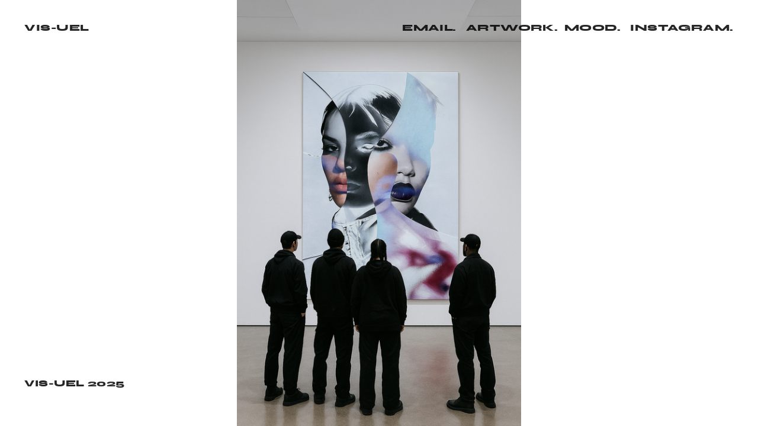

--- FILE ---
content_type: text/html; charset=UTF-8
request_url: https://vis-uel.com/
body_size: 25160
content:
<!DOCTYPE html>
<!-- 

        Running on cargo.site

-->
<html lang="en" data-predefined-style="true" data-css-presets="true" data-css-preset data-typography-preset>
	<head>
<script>
				var __cargo_context__ = 'live';
				var __cargo_js_ver__ = 'c=2806793921';
				var __cargo_maint__ = false;
				
				
			</script>
					<meta http-equiv="X-UA-Compatible" content="IE=edge,chrome=1">
		<meta http-equiv="Content-Type" content="text/html; charset=utf-8">
		<meta name="viewport" content="initial-scale=1.0, maximum-scale=1.0, user-scalable=no">
		
			<meta name="robots" content="index,follow">
		<title>VIS-UEL</title>
		<meta name="description" content="Cargo">
		
		<link rel="preconnect" href="https://static.cargo.site" crossorigin>
		<link rel="preconnect" href="https://freight.cargo.site" crossorigin>

		<link rel="preconnect" href="https://fonts.gstatic.com" crossorigin>
				<link rel="preconnect" href="https://type.cargo.site" crossorigin>

		<!--<link rel="preload" href="https://static.cargo.site/assets/social/IconFont-Regular-0.9.3.woff2" as="font" type="font/woff" crossorigin>-->

		<meta name="google" value="notranslate">

		<link href="https://static.cargo.site/favicon/favicon.ico" rel="shortcut icon">
		<link href="https://vis-uel.com/rss" rel="alternate" type="application/rss+xml" title="VIS-UEL feed">

		<link href="//fonts.googleapis.com/css?family=Crimson Text:400,400italic,700,700italic&c=2806793921&" id="" rel="stylesheet" type="text/css" />
<link href="https://vis-uel.com/stylesheet?c=2806793921&1752473591" id="member_stylesheet" rel="stylesheet" type="text/css" />
<style id="">@font-face{font-family:Icons;src:url(https://static.cargo.site/assets/social/IconFont-Regular-0.9.3.woff2);unicode-range:U+E000-E15C,U+F0000,U+FE0E}@font-face{font-family:Icons;src:url(https://static.cargo.site/assets/social/IconFont-Regular-0.9.3.woff2);font-weight:240;unicode-range:U+E000-E15C,U+F0000,U+FE0E}@font-face{font-family:Icons;src:url(https://static.cargo.site/assets/social/IconFont-Regular-0.9.3.woff2);unicode-range:U+E000-E15C,U+F0000,U+FE0E;font-weight:400}@font-face{font-family:Icons;src:url(https://static.cargo.site/assets/social/IconFont-Regular-0.9.3.woff2);unicode-range:U+E000-E15C,U+F0000,U+FE0E;font-weight:600}@font-face{font-family:Icons;src:url(https://static.cargo.site/assets/social/IconFont-Regular-0.9.3.woff2);unicode-range:U+E000-E15C,U+F0000,U+FE0E;font-weight:800}@font-face{font-family:Icons;src:url(https://static.cargo.site/assets/social/IconFont-Regular-0.9.3.woff2);unicode-range:U+E000-E15C,U+F0000,U+FE0E;font-style:italic}@font-face{font-family:Icons;src:url(https://static.cargo.site/assets/social/IconFont-Regular-0.9.3.woff2);unicode-range:U+E000-E15C,U+F0000,U+FE0E;font-weight:200;font-style:italic}@font-face{font-family:Icons;src:url(https://static.cargo.site/assets/social/IconFont-Regular-0.9.3.woff2);unicode-range:U+E000-E15C,U+F0000,U+FE0E;font-weight:400;font-style:italic}@font-face{font-family:Icons;src:url(https://static.cargo.site/assets/social/IconFont-Regular-0.9.3.woff2);unicode-range:U+E000-E15C,U+F0000,U+FE0E;font-weight:600;font-style:italic}@font-face{font-family:Icons;src:url(https://static.cargo.site/assets/social/IconFont-Regular-0.9.3.woff2);unicode-range:U+E000-E15C,U+F0000,U+FE0E;font-weight:800;font-style:italic}body.iconfont-loading,body.iconfont-loading *{color:transparent!important}body{-moz-osx-font-smoothing:grayscale;-webkit-font-smoothing:antialiased;-webkit-text-size-adjust:none}body.no-scroll{overflow:hidden}/*!
 * Content
 */.page{word-wrap:break-word}:focus{outline:0}.pointer-events-none{pointer-events:none}.pointer-events-auto{pointer-events:auto}.pointer-events-none .page_content .audio-player,.pointer-events-none .page_content .shop_product,.pointer-events-none .page_content a,.pointer-events-none .page_content audio,.pointer-events-none .page_content button,.pointer-events-none .page_content details,.pointer-events-none .page_content iframe,.pointer-events-none .page_content img,.pointer-events-none .page_content input,.pointer-events-none .page_content video{pointer-events:auto}.pointer-events-none .page_content *>a,.pointer-events-none .page_content>a{position:relative}s *{text-transform:inherit}#toolset{position:fixed;bottom:10px;right:10px;z-index:8}.mobile #toolset,.template_site_inframe #toolset{display:none}#toolset a{display:block;height:24px;width:24px;margin:0;padding:0;text-decoration:none;background:rgba(0,0,0,.2)}#toolset a:hover{background:rgba(0,0,0,.8)}[data-adminview] #toolset a,[data-adminview] #toolset_admin a{background:rgba(0,0,0,.04);pointer-events:none;cursor:default}#toolset_admin a:active{background:rgba(0,0,0,.7)}#toolset_admin a svg>*{transform:scale(1.1) translate(0,-.5px);transform-origin:50% 50%}#toolset_admin a svg{pointer-events:none;width:100%!important;height:auto!important}#following-container{overflow:auto;-webkit-overflow-scrolling:touch}#following-container iframe{height:100%;width:100%;position:absolute;top:0;left:0;right:0;bottom:0}:root{--following-width:-400px;--following-animation-duration:450ms}@keyframes following-open{0%{transform:translateX(0)}100%{transform:translateX(var(--following-width))}}@keyframes following-open-inverse{0%{transform:translateX(0)}100%{transform:translateX(calc(-1 * var(--following-width)))}}@keyframes following-close{0%{transform:translateX(var(--following-width))}100%{transform:translateX(0)}}@keyframes following-close-inverse{0%{transform:translateX(calc(-1 * var(--following-width)))}100%{transform:translateX(0)}}body.animate-left{animation:following-open var(--following-animation-duration);animation-fill-mode:both;animation-timing-function:cubic-bezier(.24,1,.29,1)}#following-container.animate-left{animation:following-close-inverse var(--following-animation-duration);animation-fill-mode:both;animation-timing-function:cubic-bezier(.24,1,.29,1)}#following-container.animate-left #following-frame{animation:following-close var(--following-animation-duration);animation-fill-mode:both;animation-timing-function:cubic-bezier(.24,1,.29,1)}body.animate-right{animation:following-close var(--following-animation-duration);animation-fill-mode:both;animation-timing-function:cubic-bezier(.24,1,.29,1)}#following-container.animate-right{animation:following-open-inverse var(--following-animation-duration);animation-fill-mode:both;animation-timing-function:cubic-bezier(.24,1,.29,1)}#following-container.animate-right #following-frame{animation:following-open var(--following-animation-duration);animation-fill-mode:both;animation-timing-function:cubic-bezier(.24,1,.29,1)}.slick-slider{position:relative;display:block;-moz-box-sizing:border-box;box-sizing:border-box;-webkit-user-select:none;-moz-user-select:none;-ms-user-select:none;user-select:none;-webkit-touch-callout:none;-khtml-user-select:none;-ms-touch-action:pan-y;touch-action:pan-y;-webkit-tap-highlight-color:transparent}.slick-list{position:relative;display:block;overflow:hidden;margin:0;padding:0}.slick-list:focus{outline:0}.slick-list.dragging{cursor:pointer;cursor:hand}.slick-slider .slick-list,.slick-slider .slick-track{transform:translate3d(0,0,0);will-change:transform}.slick-track{position:relative;top:0;left:0;display:block}.slick-track:after,.slick-track:before{display:table;content:'';width:1px;height:1px;margin-top:-1px;margin-left:-1px}.slick-track:after{clear:both}.slick-loading .slick-track{visibility:hidden}.slick-slide{display:none;float:left;height:100%;min-height:1px}[dir=rtl] .slick-slide{float:right}.content .slick-slide img{display:inline-block}.content .slick-slide img:not(.image-zoom){cursor:pointer}.content .scrub .slick-list,.content .scrub .slick-slide img:not(.image-zoom){cursor:ew-resize}body.slideshow-scrub-dragging *{cursor:ew-resize!important}.content .slick-slide img:not([src]),.content .slick-slide img[src='']{width:100%;height:auto}.slick-slide.slick-loading img{display:none}.slick-slide.dragging img{pointer-events:none}.slick-initialized .slick-slide{display:block}.slick-loading .slick-slide{visibility:hidden}.slick-vertical .slick-slide{display:block;height:auto;border:1px solid transparent}.slick-arrow.slick-hidden{display:none}.slick-arrow{position:absolute;z-index:9;width:0;top:0;height:100%;cursor:pointer;will-change:opacity;-webkit-transition:opacity 333ms cubic-bezier(.4,0,.22,1);transition:opacity 333ms cubic-bezier(.4,0,.22,1)}.slick-arrow.hidden{opacity:0}.slick-arrow svg{position:absolute;width:36px;height:36px;top:0;left:0;right:0;bottom:0;margin:auto;transform:translate(.25px,.25px)}.slick-arrow svg.right-arrow{transform:translate(.25px,.25px) scaleX(-1)}.slick-arrow svg:active{opacity:.75}.slick-arrow svg .arrow-shape{fill:none!important;stroke:#fff;stroke-linecap:square}.slick-arrow svg .arrow-outline{fill:none!important;stroke-width:2.5px;stroke:rgba(0,0,0,.6);stroke-linecap:square}.slick-arrow.slick-next{right:0;text-align:right}.slick-next svg,.wallpaper-navigation .slick-next svg{margin-right:10px}.mobile .slick-next svg{margin-right:10px}.slick-arrow.slick-prev{text-align:left}.slick-prev svg,.wallpaper-navigation .slick-prev svg{margin-left:10px}.mobile .slick-prev svg{margin-left:10px}.loading_animation{display:none;vertical-align:middle;z-index:15;line-height:0;pointer-events:none;border-radius:100%}.loading_animation.hidden{display:none}.loading_animation.pulsing{opacity:0;display:inline-block;animation-delay:.1s;-webkit-animation-delay:.1s;-moz-animation-delay:.1s;animation-duration:12s;animation-iteration-count:infinite;animation:fade-pulse-in .5s ease-in-out;-moz-animation:fade-pulse-in .5s ease-in-out;-webkit-animation:fade-pulse-in .5s ease-in-out;-webkit-animation-fill-mode:forwards;-moz-animation-fill-mode:forwards;animation-fill-mode:forwards}.loading_animation.pulsing.no-delay{animation-delay:0s;-webkit-animation-delay:0s;-moz-animation-delay:0s}.loading_animation div{border-radius:100%}.loading_animation div svg{max-width:100%;height:auto}.loading_animation div,.loading_animation div svg{width:20px;height:20px}.loading_animation.full-width svg{width:100%;height:auto}.loading_animation.full-width.big svg{width:100px;height:100px}.loading_animation div svg>*{fill:#ccc}.loading_animation div{-webkit-animation:spin-loading 12s ease-out;-webkit-animation-iteration-count:infinite;-moz-animation:spin-loading 12s ease-out;-moz-animation-iteration-count:infinite;animation:spin-loading 12s ease-out;animation-iteration-count:infinite}.loading_animation.hidden{display:none}[data-backdrop] .loading_animation{position:absolute;top:15px;left:15px;z-index:99}.loading_animation.position-absolute.middle{top:calc(50% - 10px);left:calc(50% - 10px)}.loading_animation.position-absolute.topleft{top:0;left:0}.loading_animation.position-absolute.middleright{top:calc(50% - 10px);right:1rem}.loading_animation.position-absolute.middleleft{top:calc(50% - 10px);left:1rem}.loading_animation.gray div svg>*{fill:#999}.loading_animation.gray-dark div svg>*{fill:#666}.loading_animation.gray-darker div svg>*{fill:#555}.loading_animation.gray-light div svg>*{fill:#ccc}.loading_animation.white div svg>*{fill:rgba(255,255,255,.85)}.loading_animation.blue div svg>*{fill:#698fff}.loading_animation.inline{display:inline-block;margin-bottom:.5ex}.loading_animation.inline.left{margin-right:.5ex}@-webkit-keyframes fade-pulse-in{0%{opacity:0}50%{opacity:.5}100%{opacity:1}}@-moz-keyframes fade-pulse-in{0%{opacity:0}50%{opacity:.5}100%{opacity:1}}@keyframes fade-pulse-in{0%{opacity:0}50%{opacity:.5}100%{opacity:1}}@-webkit-keyframes pulsate{0%{opacity:1}50%{opacity:0}100%{opacity:1}}@-moz-keyframes pulsate{0%{opacity:1}50%{opacity:0}100%{opacity:1}}@keyframes pulsate{0%{opacity:1}50%{opacity:0}100%{opacity:1}}@-webkit-keyframes spin-loading{0%{transform:rotate(0)}9%{transform:rotate(1050deg)}18%{transform:rotate(-1090deg)}20%{transform:rotate(-1080deg)}23%{transform:rotate(-1080deg)}28%{transform:rotate(-1095deg)}29%{transform:rotate(-1065deg)}34%{transform:rotate(-1080deg)}35%{transform:rotate(-1050deg)}40%{transform:rotate(-1065deg)}41%{transform:rotate(-1035deg)}44%{transform:rotate(-1035deg)}47%{transform:rotate(-2160deg)}50%{transform:rotate(-2160deg)}56%{transform:rotate(45deg)}60%{transform:rotate(45deg)}80%{transform:rotate(6120deg)}100%{transform:rotate(0)}}@keyframes spin-loading{0%{transform:rotate(0)}9%{transform:rotate(1050deg)}18%{transform:rotate(-1090deg)}20%{transform:rotate(-1080deg)}23%{transform:rotate(-1080deg)}28%{transform:rotate(-1095deg)}29%{transform:rotate(-1065deg)}34%{transform:rotate(-1080deg)}35%{transform:rotate(-1050deg)}40%{transform:rotate(-1065deg)}41%{transform:rotate(-1035deg)}44%{transform:rotate(-1035deg)}47%{transform:rotate(-2160deg)}50%{transform:rotate(-2160deg)}56%{transform:rotate(45deg)}60%{transform:rotate(45deg)}80%{transform:rotate(6120deg)}100%{transform:rotate(0)}}[grid-row]{align-items:flex-start;box-sizing:border-box;display:-webkit-box;display:-webkit-flex;display:-ms-flexbox;display:flex;-webkit-flex-wrap:wrap;-ms-flex-wrap:wrap;flex-wrap:wrap}[grid-col]{box-sizing:border-box}[grid-row] [grid-col].empty:after{content:"\0000A0";cursor:text}body.mobile[data-adminview=content-editproject] [grid-row] [grid-col].empty:after{display:none}[grid-col=auto]{-webkit-box-flex:1;-webkit-flex:1;-ms-flex:1;flex:1}[grid-col=x12]{width:100%}[grid-col=x11]{width:50%}[grid-col=x10]{width:33.33%}[grid-col=x9]{width:25%}[grid-col=x8]{width:20%}[grid-col=x7]{width:16.666666667%}[grid-col=x6]{width:14.285714286%}[grid-col=x5]{width:12.5%}[grid-col=x4]{width:11.111111111%}[grid-col=x3]{width:10%}[grid-col=x2]{width:9.090909091%}[grid-col=x1]{width:8.333333333%}[grid-col="1"]{width:8.33333%}[grid-col="2"]{width:16.66667%}[grid-col="3"]{width:25%}[grid-col="4"]{width:33.33333%}[grid-col="5"]{width:41.66667%}[grid-col="6"]{width:50%}[grid-col="7"]{width:58.33333%}[grid-col="8"]{width:66.66667%}[grid-col="9"]{width:75%}[grid-col="10"]{width:83.33333%}[grid-col="11"]{width:91.66667%}[grid-col="12"]{width:100%}body.mobile [grid-responsive] [grid-col]{width:100%;-webkit-box-flex:none;-webkit-flex:none;-ms-flex:none;flex:none}[data-ce-host=true][contenteditable=true] [grid-pad]{pointer-events:none}[data-ce-host=true][contenteditable=true] [grid-pad]>*{pointer-events:auto}[grid-pad="0"]{padding:0}[grid-pad="0.25"]{padding:.125rem}[grid-pad="0.5"]{padding:.25rem}[grid-pad="0.75"]{padding:.375rem}[grid-pad="1"]{padding:.5rem}[grid-pad="1.25"]{padding:.625rem}[grid-pad="1.5"]{padding:.75rem}[grid-pad="1.75"]{padding:.875rem}[grid-pad="2"]{padding:1rem}[grid-pad="2.5"]{padding:1.25rem}[grid-pad="3"]{padding:1.5rem}[grid-pad="3.5"]{padding:1.75rem}[grid-pad="4"]{padding:2rem}[grid-pad="5"]{padding:2.5rem}[grid-pad="6"]{padding:3rem}[grid-pad="7"]{padding:3.5rem}[grid-pad="8"]{padding:4rem}[grid-pad="9"]{padding:4.5rem}[grid-pad="10"]{padding:5rem}[grid-gutter="0"]{margin:0}[grid-gutter="0.5"]{margin:-.25rem}[grid-gutter="1"]{margin:-.5rem}[grid-gutter="1.5"]{margin:-.75rem}[grid-gutter="2"]{margin:-1rem}[grid-gutter="2.5"]{margin:-1.25rem}[grid-gutter="3"]{margin:-1.5rem}[grid-gutter="3.5"]{margin:-1.75rem}[grid-gutter="4"]{margin:-2rem}[grid-gutter="5"]{margin:-2.5rem}[grid-gutter="6"]{margin:-3rem}[grid-gutter="7"]{margin:-3.5rem}[grid-gutter="8"]{margin:-4rem}[grid-gutter="10"]{margin:-5rem}[grid-gutter="12"]{margin:-6rem}[grid-gutter="14"]{margin:-7rem}[grid-gutter="16"]{margin:-8rem}[grid-gutter="18"]{margin:-9rem}[grid-gutter="20"]{margin:-10rem}small{max-width:100%;text-decoration:inherit}img:not([src]),img[src='']{outline:1px solid rgba(177,177,177,.4);outline-offset:-1px;content:url([data-uri])}img.image-zoom{cursor:-webkit-zoom-in;cursor:-moz-zoom-in;cursor:zoom-in}#imprimatur{color:#333;font-size:10px;font-family:-apple-system,BlinkMacSystemFont,"Segoe UI",Roboto,Oxygen,Ubuntu,Cantarell,"Open Sans","Helvetica Neue",sans-serif,"Sans Serif",Icons;/*!System*/position:fixed;opacity:.3;right:-28px;bottom:160px;transform:rotate(270deg);-ms-transform:rotate(270deg);-webkit-transform:rotate(270deg);z-index:8;text-transform:uppercase;color:#999;opacity:.5;padding-bottom:2px;text-decoration:none}.mobile #imprimatur{display:none}bodycopy cargo-link a{font-family:-apple-system,BlinkMacSystemFont,"Segoe UI",Roboto,Oxygen,Ubuntu,Cantarell,"Open Sans","Helvetica Neue",sans-serif,"Sans Serif",Icons;/*!System*/font-size:12px;font-style:normal;font-weight:400;transform:rotate(270deg);text-decoration:none;position:fixed!important;right:-27px;bottom:100px;text-decoration:none;letter-spacing:normal;background:0 0;border:0;border-bottom:0;outline:0}/*! PhotoSwipe Default UI CSS by Dmitry Semenov | photoswipe.com | MIT license */.pswp--has_mouse .pswp__button--arrow--left,.pswp--has_mouse .pswp__button--arrow--right,.pswp__ui{visibility:visible}.pswp--minimal--dark .pswp__top-bar,.pswp__button{background:0 0}.pswp,.pswp__bg,.pswp__container,.pswp__img--placeholder,.pswp__zoom-wrap,.quick-view-navigation{-webkit-backface-visibility:hidden}.pswp__button{cursor:pointer;opacity:1;-webkit-appearance:none;transition:opacity .2s;-webkit-box-shadow:none;box-shadow:none}.pswp__button-close>svg{top:10px;right:10px;margin-left:auto}.pswp--touch .quick-view-navigation{display:none}.pswp__ui{-webkit-font-smoothing:auto;opacity:1;z-index:1550}.quick-view-navigation{will-change:opacity;-webkit-transition:opacity 333ms cubic-bezier(.4,0,.22,1);transition:opacity 333ms cubic-bezier(.4,0,.22,1)}.quick-view-navigation .pswp__group .pswp__button{pointer-events:auto}.pswp__button>svg{position:absolute;width:36px;height:36px}.quick-view-navigation .pswp__group:active svg{opacity:.75}.pswp__button svg .shape-shape{fill:#fff}.pswp__button svg .shape-outline{fill:#000}.pswp__button-prev>svg{top:0;bottom:0;left:10px;margin:auto}.pswp__button-next>svg{top:0;bottom:0;right:10px;margin:auto}.quick-view-navigation .pswp__group .pswp__button-prev{position:absolute;left:0;top:0;width:0;height:100%}.quick-view-navigation .pswp__group .pswp__button-next{position:absolute;right:0;top:0;width:0;height:100%}.quick-view-navigation .close-button,.quick-view-navigation .left-arrow,.quick-view-navigation .right-arrow{transform:translate(.25px,.25px)}.quick-view-navigation .right-arrow{transform:translate(.25px,.25px) scaleX(-1)}.pswp__button svg .shape-outline{fill:transparent!important;stroke:#000;stroke-width:2.5px;stroke-linecap:square}.pswp__button svg .shape-shape{fill:transparent!important;stroke:#fff;stroke-width:1.5px;stroke-linecap:square}.pswp__bg,.pswp__scroll-wrap,.pswp__zoom-wrap{width:100%;position:absolute}.quick-view-navigation .pswp__group .pswp__button-close{margin:0}.pswp__container,.pswp__item,.pswp__zoom-wrap{right:0;bottom:0;top:0;position:absolute;left:0}.pswp__ui--hidden .pswp__button{opacity:.001}.pswp__ui--hidden .pswp__button,.pswp__ui--hidden .pswp__button *{pointer-events:none}.pswp .pswp__ui.pswp__ui--displaynone{display:none}.pswp__element--disabled{display:none!important}/*! PhotoSwipe main CSS by Dmitry Semenov | photoswipe.com | MIT license */.pswp{position:fixed;display:none;height:100%;width:100%;top:0;left:0;right:0;bottom:0;margin:auto;-ms-touch-action:none;touch-action:none;z-index:9999999;-webkit-text-size-adjust:100%;line-height:initial;letter-spacing:initial;outline:0}.pswp img{max-width:none}.pswp--zoom-disabled .pswp__img{cursor:default!important}.pswp--animate_opacity{opacity:.001;will-change:opacity;-webkit-transition:opacity 333ms cubic-bezier(.4,0,.22,1);transition:opacity 333ms cubic-bezier(.4,0,.22,1)}.pswp--open{display:block}.pswp--zoom-allowed .pswp__img{cursor:-webkit-zoom-in;cursor:-moz-zoom-in;cursor:zoom-in}.pswp--zoomed-in .pswp__img{cursor:-webkit-grab;cursor:-moz-grab;cursor:grab}.pswp--dragging .pswp__img{cursor:-webkit-grabbing;cursor:-moz-grabbing;cursor:grabbing}.pswp__bg{left:0;top:0;height:100%;opacity:0;transform:translateZ(0);will-change:opacity}.pswp__scroll-wrap{left:0;top:0;height:100%}.pswp__container,.pswp__zoom-wrap{-ms-touch-action:none;touch-action:none}.pswp__container,.pswp__img{-webkit-user-select:none;-moz-user-select:none;-ms-user-select:none;user-select:none;-webkit-tap-highlight-color:transparent;-webkit-touch-callout:none}.pswp__zoom-wrap{-webkit-transform-origin:left top;-ms-transform-origin:left top;transform-origin:left top;-webkit-transition:-webkit-transform 222ms cubic-bezier(.4,0,.22,1);transition:transform 222ms cubic-bezier(.4,0,.22,1)}.pswp__bg{-webkit-transition:opacity 222ms cubic-bezier(.4,0,.22,1);transition:opacity 222ms cubic-bezier(.4,0,.22,1)}.pswp--animated-in .pswp__bg,.pswp--animated-in .pswp__zoom-wrap{-webkit-transition:none;transition:none}.pswp--hide-overflow .pswp__scroll-wrap,.pswp--hide-overflow.pswp{overflow:hidden}.pswp__img{position:absolute;width:auto;height:auto;top:0;left:0}.pswp__img--placeholder--blank{background:#222}.pswp--ie .pswp__img{width:100%!important;height:auto!important;left:0;top:0}.pswp__ui--idle{opacity:0}.pswp__error-msg{position:absolute;left:0;top:50%;width:100%;text-align:center;font-size:14px;line-height:16px;margin-top:-8px;color:#ccc}.pswp__error-msg a{color:#ccc;text-decoration:underline}.pswp__error-msg{font-family:-apple-system,BlinkMacSystemFont,"Segoe UI",Roboto,Oxygen,Ubuntu,Cantarell,"Open Sans","Helvetica Neue",sans-serif}.quick-view.mouse-down .iframe-item{pointer-events:none!important}.quick-view-caption-positioner{pointer-events:none;width:100%;height:100%}.quick-view-caption-wrapper{margin:auto;position:absolute;bottom:0;left:0;right:0}.quick-view-horizontal-align-left .quick-view-caption-wrapper{margin-left:0}.quick-view-horizontal-align-right .quick-view-caption-wrapper{margin-right:0}[data-quick-view-caption]{transition:.1s opacity ease-in-out;position:absolute;bottom:0;left:0;right:0}.quick-view-horizontal-align-left [data-quick-view-caption]{text-align:left}.quick-view-horizontal-align-right [data-quick-view-caption]{text-align:right}.quick-view-caption{transition:.1s opacity ease-in-out}.quick-view-caption>*{display:inline-block}.quick-view-caption *{pointer-events:auto}.quick-view-caption.hidden{opacity:0}.shop_product .dropdown_wrapper{flex:0 0 100%;position:relative}.shop_product select{appearance:none;-moz-appearance:none;-webkit-appearance:none;outline:0;-webkit-font-smoothing:antialiased;-moz-osx-font-smoothing:grayscale;cursor:pointer;border-radius:0;white-space:nowrap;overflow:hidden!important;text-overflow:ellipsis}.shop_product select.dropdown::-ms-expand{display:none}.shop_product a{cursor:pointer;border-bottom:none;text-decoration:none}.shop_product a.out-of-stock{pointer-events:none}body.audio-player-dragging *{cursor:ew-resize!important}.audio-player{display:inline-flex;flex:1 0 calc(100% - 2px);width:calc(100% - 2px)}.audio-player .button{height:100%;flex:0 0 3.3rem;display:flex}.audio-player .separator{left:3.3rem;height:100%}.audio-player .buffer{width:0%;height:100%;transition:left .3s linear,width .3s linear}.audio-player.seeking .buffer{transition:left 0s,width 0s}.audio-player.seeking{user-select:none;-webkit-user-select:none;cursor:ew-resize}.audio-player.seeking *{user-select:none;-webkit-user-select:none;cursor:ew-resize}.audio-player .bar{overflow:hidden;display:flex;justify-content:space-between;align-content:center;flex-grow:1}.audio-player .progress{width:0%;height:100%;transition:width .3s linear}.audio-player.seeking .progress{transition:width 0s}.audio-player .pause,.audio-player .play{cursor:pointer;height:100%}.audio-player .note-icon{margin:auto 0;order:2;flex:0 1 auto}.audio-player .title{white-space:nowrap;overflow:hidden;text-overflow:ellipsis;pointer-events:none;user-select:none;padding:.5rem 0 .5rem 1rem;margin:auto auto auto 0;flex:0 3 auto;min-width:0;width:100%}.audio-player .total-time{flex:0 1 auto;margin:auto 0}.audio-player .current-time,.audio-player .play-text{flex:0 1 auto;margin:auto 0}.audio-player .stream-anim{user-select:none;margin:auto auto auto 0}.audio-player .stream-anim span{display:inline-block}.audio-player .buffer,.audio-player .current-time,.audio-player .note-svg,.audio-player .play-text,.audio-player .separator,.audio-player .total-time{user-select:none;pointer-events:none}.audio-player .buffer,.audio-player .play-text,.audio-player .progress{position:absolute}.audio-player,.audio-player .bar,.audio-player .button,.audio-player .current-time,.audio-player .note-icon,.audio-player .pause,.audio-player .play,.audio-player .total-time{position:relative}body.mobile .audio-player,body.mobile .audio-player *{-webkit-touch-callout:none}#standalone-admin-frame{border:0;width:400px;position:absolute;right:0;top:0;height:100vh;z-index:99}body[standalone-admin=true] #standalone-admin-frame{transform:translate(0,0)}body[standalone-admin=true] .main_container{width:calc(100% - 400px)}body[standalone-admin=false] #standalone-admin-frame{transform:translate(100%,0)}body[standalone-admin=false] .main_container{width:100%}.toggle_standaloneAdmin{position:fixed;top:0;right:400px;height:40px;width:40px;z-index:999;cursor:pointer;background-color:rgba(0,0,0,.4)}.toggle_standaloneAdmin:active{opacity:.7}body[standalone-admin=false] .toggle_standaloneAdmin{right:0}.toggle_standaloneAdmin *{color:#fff;fill:#fff}.toggle_standaloneAdmin svg{padding:6px;width:100%;height:100%;opacity:.85}body[standalone-admin=false] .toggle_standaloneAdmin #close,body[standalone-admin=true] .toggle_standaloneAdmin #backdropsettings{display:none}.toggle_standaloneAdmin>div{width:100%;height:100%}#admin_toggle_button{position:fixed;top:50%;transform:translate(0,-50%);right:400px;height:36px;width:12px;z-index:999;cursor:pointer;background-color:rgba(0,0,0,.09);padding-left:2px;margin-right:5px}#admin_toggle_button .bar{content:'';background:rgba(0,0,0,.09);position:fixed;width:5px;bottom:0;top:0;z-index:10}#admin_toggle_button:active{background:rgba(0,0,0,.065)}#admin_toggle_button *{color:#fff;fill:#fff}#admin_toggle_button svg{padding:0;width:16px;height:36px;margin-left:1px;opacity:1}#admin_toggle_button svg *{fill:#fff;opacity:1}#admin_toggle_button[data-state=closed] .toggle_admin_close{display:none}#admin_toggle_button[data-state=closed],#admin_toggle_button[data-state=closed] .toggle_admin_open{width:20px;cursor:pointer;margin:0}#admin_toggle_button[data-state=closed] svg{margin-left:2px}#admin_toggle_button[data-state=open] .toggle_admin_open{display:none}select,select *{text-rendering:auto!important}b b{font-weight:inherit}*{-webkit-box-sizing:border-box;-moz-box-sizing:border-box;box-sizing:border-box}customhtml>*{position:relative;z-index:10}body,html{min-height:100vh;margin:0;padding:0}html{touch-action:manipulation;position:relative;background-color:#fff}.main_container{min-height:100vh;width:100%;overflow:hidden}.container{display:-webkit-box;display:-webkit-flex;display:-moz-box;display:-ms-flexbox;display:flex;-webkit-flex-wrap:wrap;-moz-flex-wrap:wrap;-ms-flex-wrap:wrap;flex-wrap:wrap;max-width:100%;width:100%;overflow:visible}.container{align-items:flex-start;-webkit-align-items:flex-start}.page{z-index:2}.page ul li>text-limit{display:block}.content,.content_container,.pinned{-webkit-flex:1 0 auto;-moz-flex:1 0 auto;-ms-flex:1 0 auto;flex:1 0 auto;max-width:100%}.content_container{width:100%}.content_container.full_height{min-height:100vh}.page_background{position:absolute;top:0;left:0;width:100%;height:100%}.page_container{position:relative;overflow:visible;width:100%}.backdrop{position:absolute;top:0;z-index:1;width:100%;height:100%;max-height:100vh}.backdrop>div{position:absolute;top:0;left:0;width:100%;height:100%;-webkit-backface-visibility:hidden;backface-visibility:hidden;transform:translate3d(0,0,0);contain:strict}[data-backdrop].backdrop>div[data-overflowing]{max-height:100vh;position:absolute;top:0;left:0}body.mobile [split-responsive]{display:flex;flex-direction:column}body.mobile [split-responsive] .container{width:100%;order:2}body.mobile [split-responsive] .backdrop{position:relative;height:50vh;width:100%;order:1}body.mobile [split-responsive] [data-auxiliary].backdrop{position:absolute;height:50vh;width:100%;order:1}.page{position:relative;z-index:2}img[data-align=left]{float:left}img[data-align=right]{float:right}[data-rotation]{transform-origin:center center}.content .page_content:not([contenteditable=true]) [data-draggable]{pointer-events:auto!important;backface-visibility:hidden}.preserve-3d{-moz-transform-style:preserve-3d;transform-style:preserve-3d}.content .page_content:not([contenteditable=true]) [data-draggable] iframe{pointer-events:none!important}.dragging-active iframe{pointer-events:none!important}.content .page_content:not([contenteditable=true]) [data-draggable]:active{opacity:1}.content .scroll-transition-fade{transition:transform 1s ease-in-out,opacity .8s ease-in-out}.content .scroll-transition-fade.below-viewport{opacity:0;transform:translateY(40px)}.mobile.full_width .page_container:not([split-layout]) .container_width{width:100%}[data-view=pinned_bottom] .bottom_pin_invisibility{visibility:hidden}.pinned{position:relative;width:100%}.pinned .page_container.accommodate:not(.fixed):not(.overlay){z-index:2}.pinned .page_container.overlay{position:absolute;z-index:4}.pinned .page_container.overlay.fixed{position:fixed}.pinned .page_container.overlay.fixed .page{max-height:100vh;-webkit-overflow-scrolling:touch}.pinned .page_container.overlay.fixed .page.allow-scroll{overflow-y:auto;overflow-x:hidden}.pinned .page_container.overlay.fixed .page.allow-scroll{align-items:flex-start;-webkit-align-items:flex-start}.pinned .page_container .page.allow-scroll::-webkit-scrollbar{width:0;background:0 0;display:none}.pinned.pinned_top .page_container.overlay{left:0;top:0}.pinned.pinned_bottom .page_container.overlay{left:0;bottom:0}div[data-container=set]:empty{margin-top:1px}.thumbnails{position:relative;z-index:1}[thumbnails=grid]{align-items:baseline}[thumbnails=justify] .thumbnail{box-sizing:content-box}[thumbnails][data-padding-zero] .thumbnail{margin-bottom:-1px}[thumbnails=montessori] .thumbnail{pointer-events:auto;position:absolute}[thumbnails] .thumbnail>a{display:block;text-decoration:none}[thumbnails=montessori]{height:0}[thumbnails][data-resizing],[thumbnails][data-resizing] *{cursor:nwse-resize}[thumbnails] .thumbnail .resize-handle{cursor:nwse-resize;width:26px;height:26px;padding:5px;position:absolute;opacity:.75;right:-1px;bottom:-1px;z-index:100}[thumbnails][data-resizing] .resize-handle{display:none}[thumbnails] .thumbnail .resize-handle svg{position:absolute;top:0;left:0}[thumbnails] .thumbnail .resize-handle:hover{opacity:1}[data-can-move].thumbnail .resize-handle svg .resize_path_outline{fill:#fff}[data-can-move].thumbnail .resize-handle svg .resize_path{fill:#000}[thumbnails=montessori] .thumbnail_sizer{height:0;width:100%;position:relative;padding-bottom:100%;pointer-events:none}[thumbnails] .thumbnail img{display:block;min-height:3px;margin-bottom:0}[thumbnails] .thumbnail img:not([src]),img[src=""]{margin:0!important;width:100%;min-height:3px;height:100%!important;position:absolute}[aspect-ratio="1x1"].thumb_image{height:0;padding-bottom:100%;overflow:hidden}[aspect-ratio="4x3"].thumb_image{height:0;padding-bottom:75%;overflow:hidden}[aspect-ratio="16x9"].thumb_image{height:0;padding-bottom:56.25%;overflow:hidden}[thumbnails] .thumb_image{width:100%;position:relative}[thumbnails][thumbnail-vertical-align=top]{align-items:flex-start}[thumbnails][thumbnail-vertical-align=middle]{align-items:center}[thumbnails][thumbnail-vertical-align=bottom]{align-items:baseline}[thumbnails][thumbnail-horizontal-align=left]{justify-content:flex-start}[thumbnails][thumbnail-horizontal-align=middle]{justify-content:center}[thumbnails][thumbnail-horizontal-align=right]{justify-content:flex-end}.thumb_image.default_image>svg{position:absolute;top:0;left:0;bottom:0;right:0;width:100%;height:100%}.thumb_image.default_image{outline:1px solid #ccc;outline-offset:-1px;position:relative}.mobile.full_width [data-view=Thumbnail] .thumbnails_width{width:100%}.content [data-draggable] a:active,.content [data-draggable] img:active{opacity:initial}.content .draggable-dragging{opacity:initial}[data-draggable].draggable_visible{visibility:visible}[data-draggable].draggable_hidden{visibility:hidden}.gallery_card [data-draggable],.marquee [data-draggable]{visibility:inherit}[data-draggable]{visibility:visible;background-color:rgba(0,0,0,.003)}#site_menu_panel_container .image-gallery:not(.initialized){height:0;padding-bottom:100%;min-height:initial}.image-gallery:not(.initialized){min-height:100vh;visibility:hidden;width:100%}.image-gallery .gallery_card img{display:block;width:100%;height:auto}.image-gallery .gallery_card{transform-origin:center}.image-gallery .gallery_card.dragging{opacity:.1;transform:initial!important}.image-gallery:not([image-gallery=slideshow]) .gallery_card iframe:only-child,.image-gallery:not([image-gallery=slideshow]) .gallery_card video:only-child{width:100%;height:100%;top:0;left:0;position:absolute}.image-gallery[image-gallery=slideshow] .gallery_card video[muted][autoplay]:not([controls]),.image-gallery[image-gallery=slideshow] .gallery_card video[muted][data-autoplay]:not([controls]){pointer-events:none}.image-gallery [image-gallery-pad="0"] video:only-child{object-fit:cover;height:calc(100% + 1px)}div.image-gallery>a,div.image-gallery>iframe,div.image-gallery>img,div.image-gallery>video{display:none}[image-gallery-row]{align-items:flex-start;box-sizing:border-box;display:-webkit-box;display:-webkit-flex;display:-ms-flexbox;display:flex;-webkit-flex-wrap:wrap;-ms-flex-wrap:wrap;flex-wrap:wrap}.image-gallery .gallery_card_image{width:100%;position:relative}[data-predefined-style=true] .image-gallery a.gallery_card{display:block;border:none}[image-gallery-col]{box-sizing:border-box}[image-gallery-col=x12]{width:100%}[image-gallery-col=x11]{width:50%}[image-gallery-col=x10]{width:33.33%}[image-gallery-col=x9]{width:25%}[image-gallery-col=x8]{width:20%}[image-gallery-col=x7]{width:16.666666667%}[image-gallery-col=x6]{width:14.285714286%}[image-gallery-col=x5]{width:12.5%}[image-gallery-col=x4]{width:11.111111111%}[image-gallery-col=x3]{width:10%}[image-gallery-col=x2]{width:9.090909091%}[image-gallery-col=x1]{width:8.333333333%}.content .page_content [image-gallery-pad].image-gallery{pointer-events:none}.content .page_content [image-gallery-pad].image-gallery .gallery_card_image>*,.content .page_content [image-gallery-pad].image-gallery .gallery_image_caption{pointer-events:auto}.content .page_content [image-gallery-pad="0"]{padding:0}.content .page_content [image-gallery-pad="0.25"]{padding:.125rem}.content .page_content [image-gallery-pad="0.5"]{padding:.25rem}.content .page_content [image-gallery-pad="0.75"]{padding:.375rem}.content .page_content [image-gallery-pad="1"]{padding:.5rem}.content .page_content [image-gallery-pad="1.25"]{padding:.625rem}.content .page_content [image-gallery-pad="1.5"]{padding:.75rem}.content .page_content [image-gallery-pad="1.75"]{padding:.875rem}.content .page_content [image-gallery-pad="2"]{padding:1rem}.content .page_content [image-gallery-pad="2.5"]{padding:1.25rem}.content .page_content [image-gallery-pad="3"]{padding:1.5rem}.content .page_content [image-gallery-pad="3.5"]{padding:1.75rem}.content .page_content [image-gallery-pad="4"]{padding:2rem}.content .page_content [image-gallery-pad="5"]{padding:2.5rem}.content .page_content [image-gallery-pad="6"]{padding:3rem}.content .page_content [image-gallery-pad="7"]{padding:3.5rem}.content .page_content [image-gallery-pad="8"]{padding:4rem}.content .page_content [image-gallery-pad="9"]{padding:4.5rem}.content .page_content [image-gallery-pad="10"]{padding:5rem}.content .page_content [image-gallery-gutter="0"]{margin:0}.content .page_content [image-gallery-gutter="0.5"]{margin:-.25rem}.content .page_content [image-gallery-gutter="1"]{margin:-.5rem}.content .page_content [image-gallery-gutter="1.5"]{margin:-.75rem}.content .page_content [image-gallery-gutter="2"]{margin:-1rem}.content .page_content [image-gallery-gutter="2.5"]{margin:-1.25rem}.content .page_content [image-gallery-gutter="3"]{margin:-1.5rem}.content .page_content [image-gallery-gutter="3.5"]{margin:-1.75rem}.content .page_content [image-gallery-gutter="4"]{margin:-2rem}.content .page_content [image-gallery-gutter="5"]{margin:-2.5rem}.content .page_content [image-gallery-gutter="6"]{margin:-3rem}.content .page_content [image-gallery-gutter="7"]{margin:-3.5rem}.content .page_content [image-gallery-gutter="8"]{margin:-4rem}.content .page_content [image-gallery-gutter="10"]{margin:-5rem}.content .page_content [image-gallery-gutter="12"]{margin:-6rem}.content .page_content [image-gallery-gutter="14"]{margin:-7rem}.content .page_content [image-gallery-gutter="16"]{margin:-8rem}.content .page_content [image-gallery-gutter="18"]{margin:-9rem}.content .page_content [image-gallery-gutter="20"]{margin:-10rem}[image-gallery=slideshow]:not(.initialized)>*{min-height:1px;opacity:0;min-width:100%}[image-gallery=slideshow][data-constrained-by=height] [image-gallery-vertical-align].slick-track{align-items:flex-start}[image-gallery=slideshow] img.image-zoom:active{opacity:initial}[image-gallery=slideshow].slick-initialized .gallery_card{pointer-events:none}[image-gallery=slideshow].slick-initialized .gallery_card.slick-current{pointer-events:auto}[image-gallery=slideshow] .gallery_card:not(.has_caption){line-height:0}.content .page_content [image-gallery=slideshow].image-gallery>*{pointer-events:auto}.content [image-gallery=slideshow].image-gallery.slick-initialized .gallery_card{overflow:hidden;margin:0;display:flex;flex-flow:row wrap;flex-shrink:0}.content [image-gallery=slideshow].image-gallery.slick-initialized .gallery_card.slick-current{overflow:visible}[image-gallery=slideshow] .gallery_image_caption{opacity:1;transition:opacity .3s;-webkit-transition:opacity .3s;width:100%;margin-left:auto;margin-right:auto;clear:both}[image-gallery-horizontal-align=left] .gallery_image_caption{text-align:left}[image-gallery-horizontal-align=middle] .gallery_image_caption{text-align:center}[image-gallery-horizontal-align=right] .gallery_image_caption{text-align:right}[image-gallery=slideshow][data-slideshow-in-transition] .gallery_image_caption{opacity:0;transition:opacity .3s;-webkit-transition:opacity .3s}[image-gallery=slideshow] .gallery_card_image{width:initial;margin:0;display:inline-block}[image-gallery=slideshow] .gallery_card img{margin:0;display:block}[image-gallery=slideshow][data-exploded]{align-items:flex-start;box-sizing:border-box;display:-webkit-box;display:-webkit-flex;display:-ms-flexbox;display:flex;-webkit-flex-wrap:wrap;-ms-flex-wrap:wrap;flex-wrap:wrap;justify-content:flex-start;align-content:flex-start}[image-gallery=slideshow][data-exploded] .gallery_card{padding:1rem;width:16.666%}[image-gallery=slideshow][data-exploded] .gallery_card_image{height:0;display:block;width:100%}[image-gallery=grid]{align-items:baseline}[image-gallery=grid] .gallery_card.has_caption .gallery_card_image{display:block}[image-gallery=grid] [image-gallery-pad="0"].gallery_card{margin-bottom:-1px}[image-gallery=grid] .gallery_card img{margin:0}[image-gallery=columns] .gallery_card img{margin:0}[image-gallery=justify]{align-items:flex-start}[image-gallery=justify] .gallery_card img{margin:0}[image-gallery=montessori][image-gallery-row]{display:block}[image-gallery=montessori] a.gallery_card,[image-gallery=montessori] div.gallery_card{position:absolute;pointer-events:auto}[image-gallery=montessori][data-can-move] .gallery_card,[image-gallery=montessori][data-can-move] .gallery_card .gallery_card_image,[image-gallery=montessori][data-can-move] .gallery_card .gallery_card_image>*{cursor:move}[image-gallery=montessori]{position:relative;height:0}[image-gallery=freeform] .gallery_card{position:relative}[image-gallery=freeform] [image-gallery-pad="0"].gallery_card{margin-bottom:-1px}[image-gallery-vertical-align]{display:flex;flex-flow:row wrap}[image-gallery-vertical-align].slick-track{display:flex;flex-flow:row nowrap}.image-gallery .slick-list{margin-bottom:-.3px}[image-gallery-vertical-align=top]{align-content:flex-start;align-items:flex-start}[image-gallery-vertical-align=middle]{align-items:center;align-content:center}[image-gallery-vertical-align=bottom]{align-content:flex-end;align-items:flex-end}[image-gallery-horizontal-align=left]{justify-content:flex-start}[image-gallery-horizontal-align=middle]{justify-content:center}[image-gallery-horizontal-align=right]{justify-content:flex-end}.image-gallery[data-resizing],.image-gallery[data-resizing] *{cursor:nwse-resize!important}.image-gallery .gallery_card .resize-handle,.image-gallery .gallery_card .resize-handle *{cursor:nwse-resize!important}.image-gallery .gallery_card .resize-handle{width:26px;height:26px;padding:5px;position:absolute;opacity:.75;right:-1px;bottom:-1px;z-index:10}.image-gallery[data-resizing] .resize-handle{display:none}.image-gallery .gallery_card .resize-handle svg{cursor:nwse-resize!important;position:absolute;top:0;left:0}.image-gallery .gallery_card .resize-handle:hover{opacity:1}[data-can-move].gallery_card .resize-handle svg .resize_path_outline{fill:#fff}[data-can-move].gallery_card .resize-handle svg .resize_path{fill:#000}[image-gallery=montessori] .thumbnail_sizer{height:0;width:100%;position:relative;padding-bottom:100%;pointer-events:none}#site_menu_button{display:block;text-decoration:none;pointer-events:auto;z-index:9;vertical-align:top;cursor:pointer;box-sizing:content-box;font-family:Icons}#site_menu_button.custom_icon{padding:0;line-height:0}#site_menu_button.custom_icon img{width:100%;height:auto}#site_menu_wrapper.disabled #site_menu_button{display:none}#site_menu_wrapper.mobile_only #site_menu_button{display:none}body.mobile #site_menu_wrapper.mobile_only:not(.disabled) #site_menu_button:not(.active){display:block}#site_menu_panel_container[data-type=cargo_menu] #site_menu_panel{display:block;position:fixed;top:0;right:0;bottom:0;left:0;z-index:10;cursor:default}.site_menu{pointer-events:auto;position:absolute;z-index:11;top:0;bottom:0;line-height:0;max-width:400px;min-width:300px;font-size:20px;text-align:left;background:rgba(20,20,20,.95);padding:20px 30px 90px 30px;overflow-y:auto;overflow-x:hidden;display:-webkit-box;display:-webkit-flex;display:-ms-flexbox;display:flex;-webkit-box-orient:vertical;-webkit-box-direction:normal;-webkit-flex-direction:column;-ms-flex-direction:column;flex-direction:column;-webkit-box-pack:start;-webkit-justify-content:flex-start;-ms-flex-pack:start;justify-content:flex-start}body.mobile #site_menu_wrapper .site_menu{-webkit-overflow-scrolling:touch;min-width:auto;max-width:100%;width:100%;padding:20px}#site_menu_wrapper[data-sitemenu-position=bottom-left] #site_menu,#site_menu_wrapper[data-sitemenu-position=top-left] #site_menu{left:0}#site_menu_wrapper[data-sitemenu-position=bottom-right] #site_menu,#site_menu_wrapper[data-sitemenu-position=top-right] #site_menu{right:0}#site_menu_wrapper[data-type=page] .site_menu{right:0;left:0;width:100%;padding:0;margin:0;background:0 0}.site_menu_wrapper.open .site_menu{display:block}.site_menu div{display:block}.site_menu a{text-decoration:none;display:inline-block;color:rgba(255,255,255,.75);max-width:100%;overflow:hidden;white-space:nowrap;text-overflow:ellipsis;line-height:1.4}.site_menu div a.active{color:rgba(255,255,255,.4)}.site_menu div.set-link>a{font-weight:700}.site_menu div.hidden{display:none}.site_menu .close{display:block;position:absolute;top:0;right:10px;font-size:60px;line-height:50px;font-weight:200;color:rgba(255,255,255,.4);cursor:pointer;user-select:none}#site_menu_panel_container .page_container{position:relative;overflow:hidden;background:0 0;z-index:2}#site_menu_panel_container .site_menu_page_wrapper{position:fixed;top:0;left:0;overflow-y:auto;-webkit-overflow-scrolling:touch;height:100%;width:100%;z-index:100}#site_menu_panel_container .site_menu_page_wrapper .backdrop{pointer-events:none}#site_menu_panel_container #site_menu_page_overlay{position:fixed;top:0;right:0;bottom:0;left:0;cursor:default;z-index:1}#shop_button{display:block;text-decoration:none;pointer-events:auto;z-index:9;vertical-align:top;cursor:pointer;box-sizing:content-box;font-family:Icons}#shop_button.custom_icon{padding:0;line-height:0}#shop_button.custom_icon img{width:100%;height:auto}#shop_button.disabled{display:none}.loading[data-loading]{display:none;position:fixed;bottom:8px;left:8px;z-index:100}.new_site_button_wrapper{font-size:1.8rem;font-weight:400;color:rgba(0,0,0,.85);font-family:-apple-system,BlinkMacSystemFont,'Segoe UI',Roboto,Oxygen,Ubuntu,Cantarell,'Open Sans','Helvetica Neue',sans-serif,'Sans Serif',Icons;font-style:normal;line-height:1.4;color:#fff;position:fixed;bottom:0;right:0;z-index:999}body.template_site #toolset{display:none!important}body.mobile .new_site_button{display:none}.new_site_button{display:flex;height:44px;cursor:pointer}.new_site_button .plus{width:44px;height:100%}.new_site_button .plus svg{width:100%;height:100%}.new_site_button .plus svg line{stroke:#000;stroke-width:2px}.new_site_button .plus:after,.new_site_button .plus:before{content:'';width:30px;height:2px}.new_site_button .text{background:#0fce83;display:none;padding:7.5px 15px 7.5px 15px;height:100%;font-size:20px;color:#222}.new_site_button:active{opacity:.8}.new_site_button.show_full .text{display:block}.new_site_button.show_full .plus{display:none}html:not(.admin-wrapper) .template_site #confirm_modal [data-progress] .progress-indicator:after{content:'Generating Site...';padding:7.5px 15px;right:-200px;color:#000}bodycopy svg.marker-overlay,bodycopy svg.marker-overlay *{transform-origin:0 0;-webkit-transform-origin:0 0;box-sizing:initial}bodycopy svg#svgroot{box-sizing:initial}bodycopy svg.marker-overlay{padding:inherit;position:absolute;left:0;top:0;width:100%;height:100%;min-height:1px;overflow:visible;pointer-events:none;z-index:999}bodycopy svg.marker-overlay *{pointer-events:initial}bodycopy svg.marker-overlay text{letter-spacing:initial}bodycopy svg.marker-overlay a{cursor:pointer}.marquee:not(.torn-down){overflow:hidden;width:100%;position:relative;padding-bottom:.25em;padding-top:.25em;margin-bottom:-.25em;margin-top:-.25em;contain:layout}.marquee .marquee_contents{will-change:transform;display:flex;flex-direction:column}.marquee[behavior][direction].torn-down{white-space:normal}.marquee[behavior=bounce] .marquee_contents{display:block;float:left;clear:both}.marquee[behavior=bounce] .marquee_inner{display:block}.marquee[behavior=bounce][direction=vertical] .marquee_contents{width:100%}.marquee[behavior=bounce][direction=diagonal] .marquee_inner:last-child,.marquee[behavior=bounce][direction=vertical] .marquee_inner:last-child{position:relative;visibility:hidden}.marquee[behavior=bounce][direction=horizontal],.marquee[behavior=scroll][direction=horizontal]{white-space:pre}.marquee[behavior=scroll][direction=horizontal] .marquee_contents{display:inline-flex;white-space:nowrap;min-width:100%}.marquee[behavior=scroll][direction=horizontal] .marquee_inner{min-width:100%}.marquee[behavior=scroll] .marquee_inner:first-child{will-change:transform;position:absolute;width:100%;top:0;left:0}.cycle{display:none}</style>
<script type="text/json" data-set="defaults" >{"current_offset":0,"current_page":1,"cargo_url":"visuel20","is_domain":true,"is_mobile":false,"is_tablet":false,"is_phone":false,"homepage_id":"14145895","tags":null,"api_path":"https:\/\/vis-uel.com\/_api","is_editor":false,"is_template":false}</script>
<script type="text/json" data-set="DisplayOptions" >{"user_id":794346,"pagination_count":24,"title_in_project":true,"disable_project_scroll":false,"learning_cargo_seen":true,"resource_url":null,"use_sets":null,"sets_are_clickable":null,"set_links_position":null,"sticky_pages":null,"total_projects":0,"slideshow_responsive":false,"slideshow_thumbnails_header":true,"layout_options":{"content_position":"left_cover","content_width":"100","content_margin":"5","main_margin":"3.6","text_alignment":"text_left","vertical_position":"vertical_top","bgcolor":"rgb(255, 255, 255)","WebFontConfig":{"system":{"families":{"Helvetica Neue":{"variants":["n4","i4","n7","i7"]},"-apple-system":{"variants":["n4"]}}},"google":{"families":{"Crimson Text":{"variants":["400","400italic","700","700italic"]}}},"cargo":{"families":{"Syne":{"variants":["n4","i4","n7","n9"]},"TeX Gyre Heros Condensed":{"variants":["n4","i4","n7","i7"]},"Bagnard":{"variants":["n4"]},"Neue Haas Grotesk":{"variants":["n4","i4","n5","i5","n7","i7"]}}}},"links_orientation":"links_horizontal","viewport_size":"phone","mobile_zoom":"12","mobile_view":"desktop","mobile_padding":"0","mobile_formatting":false,"width_unit":"rem","text_width":"66","is_feed":false,"limit_vertical_images":true,"image_zoom":false,"mobile_images_full_width":true,"responsive_columns":"1","responsive_thumbnails_padding":"0.7","enable_sitemenu":false,"sitemenu_mobileonly":false,"menu_position":"top-left","sitemenu_option":"cargo_menu","responsive_row_height":"75","advanced_padding_enabled":false,"main_margin_top":"3.6","main_margin_right":"3.6","main_margin_bottom":"3.6","main_margin_left":"3.6","mobile_pages_full_width":true,"scroll_transition":false,"image_full_zoom":false,"quick_view_height":"100","quick_view_width":"100","quick_view_alignment":"quick_view_center_center","advanced_quick_view_padding_enabled":false,"quick_view_padding":"2.5","quick_view_padding_top":"2.5","quick_view_padding_bottom":"2.5","quick_view_padding_left":"2.5","quick_view_padding_right":"2.5","quick_content_alignment":"quick_content_center_center","close_quick_view_on_scroll":true,"show_quick_view_ui":true,"quick_view_bgcolor":"","quick_view_caption":false},"element_sort":{"no-group":[{"name":"Navigation","isActive":true},{"name":"Header Text","isActive":true},{"name":"Content","isActive":true},{"name":"Header Image","isActive":false}]},"site_menu_options":{"display_type":"page","enable":false,"mobile_only":false,"position":"top-right","single_page_id":"14145320","icon":"\ue130","show_homepage":true,"single_page_url":"Menu","custom_icon":false,"overlay_sitemenu_page":false},"ecommerce_options":{"enable_ecommerce_button":false,"shop_button_position":"top-right","shop_icon":"\ue137","custom_icon":false,"shop_icon_text":"CART &lt;(#)&gt;","icon":"","enable_geofencing":false,"enabled_countries":["AF","AX","AL","DZ","AS","AD","AO","AI","AQ","AG","AR","AM","AW","AU","AT","AZ","BS","BH","BD","BB","BY","BE","BZ","BJ","BM","BT","BO","BQ","BA","BW","BV","BR","IO","BN","BG","BF","BI","KH","CM","CA","CV","KY","CF","TD","CL","CN","CX","CC","CO","KM","CG","CD","CK","CR","CI","HR","CU","CW","CY","CZ","DK","DJ","DM","DO","EC","EG","SV","GQ","ER","EE","ET","FK","FO","FJ","FI","FR","GF","PF","TF","GA","GM","GE","DE","GH","GI","GR","GL","GD","GP","GU","GT","GG","GN","GW","GY","HT","HM","VA","HN","HK","HU","IS","IN","ID","IR","IQ","IE","IM","IL","IT","JM","JP","JE","JO","KZ","KE","KI","KP","KR","KW","KG","LA","LV","LB","LS","LR","LY","LI","LT","LU","MO","MK","MG","MW","MY","MV","ML","MT","MH","MQ","MR","MU","YT","MX","FM","MD","MC","MN","ME","MS","MA","MZ","MM","NA","NR","NP","NL","NC","NZ","NI","NE","NG","NU","NF","MP","NO","OM","PK","PW","PS","PA","PG","PY","PE","PH","PN","PL","PT","PR","QA","RE","RO","RU","RW","BL","SH","KN","LC","MF","PM","VC","WS","SM","ST","SA","SN","RS","SC","SL","SG","SX","SK","SI","SB","SO","ZA","GS","SS","ES","LK","SD","SR","SJ","SZ","SE","CH","SY","TW","TJ","TZ","TH","TL","TG","TK","TO","TT","TN","TR","TM","TC","TV","UG","UA","AE","GB","US","UM","UY","UZ","VU","VE","VN","VG","VI","WF","EH","YE","ZM","ZW"]}}</script>
<script type="text/json" data-set="Site" >{"id":"794346","direct_link":"https:\/\/vis-uel.com","display_url":"vis-uel.com","site_url":"visuel20","account_shop_id":null,"has_ecommerce":false,"has_shop":false,"ecommerce_key_public":null,"cargo_spark_button":false,"following_url":null,"website_title":"VIS-UEL","meta_tags":"","meta_description":"","meta_head":"<meta name=\"google\" value=\"notranslate\">","homepage_id":"14145895","css_url":"https:\/\/vis-uel.com\/stylesheet","rss_url":"https:\/\/vis-uel.com\/rss","js_url":"\/_jsapps\/design\/design.js","favicon_url":"https:\/\/static.cargo.site\/favicon\/favicon.ico","home_url":"https:\/\/cargo.site","auth_url":"https:\/\/cargo.site","profile_url":null,"profile_width":0,"profile_height":0,"social_image_url":null,"social_width":0,"social_height":0,"social_description":"Cargo","social_has_image":false,"social_has_description":false,"site_menu_icon":null,"site_menu_has_image":false,"custom_html":"<customhtml><\/customhtml>","filter":null,"is_editor":false,"use_hi_res":false,"hiq":null,"progenitor_site":"hommages","files":[],"resource_url":"vis-uel.com\/_api\/v0\/site\/794346"}</script>
<script type="text/json" data-set="ScaffoldingData" >{"id":0,"title":"VIS-UEL","project_url":0,"set_id":0,"is_homepage":false,"pin":false,"is_set":true,"in_nav":false,"stack":false,"sort":0,"index":0,"page_count":1,"pin_position":null,"thumbnail_options":null,"pages":[{"id":14145895,"site_id":794346,"project_url":"LANDING-PAGE","direct_link":"https:\/\/vis-uel.com\/LANDING-PAGE","type":"page","title":"LANDING PAGE","title_no_html":"LANDING PAGE","tags":"","display":false,"pin":false,"pin_options":{},"in_nav":false,"is_homepage":true,"backdrop_enabled":true,"is_set":false,"stack":false,"excerpt":"","content":"","content_no_html":"","content_partial_html":"","thumb":"76327601","thumb_meta":{"thumbnail_crop":{"percentWidth":"100","marginLeft":0,"marginTop":-28.4719,"imageModel":{"id":76327601,"project_id":14145895,"image_ref":"{image 2}","name":"VIS-UEL-2020-JUNE-bondage.jpg","hash":"c15341169221be465b1f8d21496a7ca1f618d11956d6d43f6b171d53bb82d05c","width":1243,"height":1407,"sort":0,"exclude_from_backdrop":false,"date_added":"1593712442"},"stored":{"ratio":113.19388576026,"crop_ratio":"16x9"},"cropManuallySet":true}},"thumb_is_visible":false,"sort":2,"index":0,"set_id":0,"page_options":{"using_local_css":true,"local_css":"[local-style=\"14145895\"] .container_width {\n}\n\n[local-style=\"14145895\"] body {\n}\n\n[local-style=\"14145895\"] .backdrop {\n\twidth: 100% \/*!background_cover*\/;\n}\n\n[local-style=\"14145895\"] .page {\n\tmin-height: 100vh \/*!page_height_100vh*\/;\n}\n\n[local-style=\"14145895\"] .page_background {\n\tbackground-color: initial \/*!page_container_bgcolor*\/;\n}\n\n[local-style=\"14145895\"] .content_padding {\n\tpadding-top: 0rem \/*!main_margin*\/;\n\tpadding-bottom: 0rem \/*!main_margin*\/;\n\tpadding-left: 0rem \/*!main_margin*\/;\n\tpadding-right: 0rem \/*!main_margin*\/;\n}\n\n[data-predefined-style=\"true\"] [local-style=\"14145895\"] bodycopy {\n}\n\n[data-predefined-style=\"true\"] [local-style=\"14145895\"] bodycopy a {\n}\n\n[data-predefined-style=\"true\"] [local-style=\"14145895\"] bodycopy a:hover {\n}\n\n[data-predefined-style=\"true\"] [local-style=\"14145895\"] h1 {\n}\n\n[data-predefined-style=\"true\"] [local-style=\"14145895\"] h1 a {\n}\n\n[data-predefined-style=\"true\"] [local-style=\"14145895\"] h1 a:hover {\n}\n\n[data-predefined-style=\"true\"] [local-style=\"14145895\"] h2 {\n}\n\n[data-predefined-style=\"true\"] [local-style=\"14145895\"] h2 a {\n}\n\n[data-predefined-style=\"true\"] [local-style=\"14145895\"] h2 a:hover {\n}\n\n[data-predefined-style=\"true\"] [local-style=\"14145895\"] small {\n}\n\n[data-predefined-style=\"true\"] [local-style=\"14145895\"] small a {\n}\n\n[data-predefined-style=\"true\"] [local-style=\"14145895\"] small a:hover {\n}\n\n[local-style=\"14145895\"] .container {\n\talign-items: center \/*!vertical_middle*\/;\n\t-webkit-align-items: center \/*!vertical_middle*\/;\n}","local_layout_options":{"split_layout":false,"split_responsive":false,"full_height":true,"advanced_padding_enabled":false,"page_container_bgcolor":"","show_local_thumbs":false,"page_bgcolor":"","vertical_position":"vertical_middle","main_margin":"0","main_margin_top":"0","main_margin_right":"0","main_margin_bottom":"0","main_margin_left":"0"},"thumbnail_options":{"show_local_thumbs":false},"pin_options":{}},"set_open":false,"images":[{"id":76327601,"project_id":14145895,"image_ref":"{image 2}","name":"VIS-UEL-2020-JUNE-bondage.jpg","hash":"c15341169221be465b1f8d21496a7ca1f618d11956d6d43f6b171d53bb82d05c","width":1243,"height":1407,"sort":0,"exclude_from_backdrop":false,"date_added":"1593712442"},{"id":76327647,"project_id":14145895,"image_ref":"{image 3}","name":"HANNE.jpg","hash":"3aa190ce18ac55a51dfa552631d3859e4c3067bfdbccbebfb17f2abcd9ff76ff","width":980,"height":1224,"sort":1,"exclude_from_backdrop":false,"date_added":"1593712542"},{"id":76327816,"project_id":14145895,"image_ref":"{image 4}","name":"_visuel_89830455_677580739650137_2814204908827994147_n.jpg","hash":"83beca5873df8001472a119846fc899c808fbcc4457dd473a58de70d628da754","width":1080,"height":1350,"sort":2,"exclude_from_backdrop":false,"date_added":"1593712662"},{"id":76330427,"project_id":14145895,"image_ref":"{image 5}","name":"2.jpg","hash":"1235291a9e56d6c3d23a3625e646241da6ea1afceb3ffc83158ed79252ec78c3","width":500,"height":750,"sort":3,"exclude_from_backdrop":false,"date_added":"1593710109"},{"id":76330620,"project_id":14145895,"image_ref":"{image 6}","name":"8ee97e0cacd03703556299f27b9e299c.jpg","hash":"0bf64ce84cf409eac11a80163708528dfc7b66df162c37b64a169c0419bae273","width":564,"height":845,"sort":4,"exclude_from_backdrop":false,"date_added":"1593710109"},{"id":76330701,"project_id":14145895,"image_ref":"{image 7}","name":"_visuel_85120673_200719494607711_5558013640702270529_n.jpg","hash":"b9e7a39e44ad1c9b04c1a6999bca27c08a3de89c8a54305ee390fd58f14d1b70","width":1080,"height":1350,"sort":5,"exclude_from_backdrop":false,"date_added":"1593710109"},{"id":76330860,"project_id":14145895,"image_ref":"{image 8}","name":"Untitled-37.jpg","hash":"6d60987c3d97738b586a9f9185da15754369860408f1b58a019df28c1649c6bb","width":4167,"height":5417,"sort":6,"exclude_from_backdrop":false,"date_added":"1593710109"},{"id":76330988,"project_id":14145895,"image_ref":"{image 9}","name":"GAU_BLUR.jpg","hash":"050a1e523a52e2d3387ca44d3c9c3e5567bae70fd255b618ba2ff3dc95be8977","width":1797,"height":2700,"sort":7,"exclude_from_backdrop":false,"date_added":"1593710109"},{"id":76331170,"project_id":14145895,"image_ref":"{image 10}","name":"WRAPPED-IN-PRADA_V2.jpg","hash":"3f53c3727bc5c3fe7362ce42136285546682546afcf4957702c76d9566e57543","width":1569,"height":1521,"sort":9,"exclude_from_backdrop":false,"date_added":"1593710110"},{"id":76331267,"project_id":14145895,"image_ref":"{image 11}","name":"WRAPPED-IN-PRADA1.2.jpg","hash":"a07e57d68c0d8f9d01b66941e984539c20973be6ec341072184c6b3c202532b5","width":790,"height":1098,"sort":8,"exclude_from_backdrop":false,"date_added":"1593710110"},{"id":76331405,"project_id":14145895,"image_ref":"{image 12}","name":"vis-uel-minimalist-design-high-fashion-photography-1.jpg","hash":"4a40b2397d1f398022076db00875f8a4cb8b14e0bb8b2df6ced9ed7cc6996997","width":1500,"height":2250,"sort":10,"exclude_from_backdrop":false,"date_added":"1593710109"},{"id":76388464,"project_id":14145895,"image_ref":"{image 13}","name":"RAF-SIMMONS-3.2.jpg","hash":"da9e4d95279c9b6da2eafcccefebbab449d4502f174072b123799296a2a7d1d3","width":900,"height":1174,"sort":11,"exclude_from_backdrop":false,"date_added":"1593774850"},{"id":76388486,"project_id":14145895,"image_ref":"{image 14}","name":"RAF-SIMMONS-3.1.jpg","hash":"0c65db04cca5a38eeecdb83502aab800353048fcf9bed38b7cce1a8ef3b9e7a4","width":2048,"height":1366,"sort":12,"exclude_from_backdrop":false,"date_added":"1593774915"},{"id":76388487,"project_id":14145895,"image_ref":"{image 15}","name":"RAF-SIMMONS-3.3.jpg","hash":"9cc2a71cb342f7bcf5cca6638d5b7ea6200400b1c6a83e16c07018fd90778dbd","width":900,"height":1174,"sort":13,"exclude_from_backdrop":false,"date_added":"1593774914"},{"id":76388488,"project_id":14145895,"image_ref":"{image 16}","name":"RAF-SIMMONS-3.4.jpg","hash":"1e6727a6d67633ec142b12da85452281c5dcc02df4b8a69c553fdd7fb5366dcb","width":900,"height":1174,"sort":14,"exclude_from_backdrop":false,"date_added":"1593774914"},{"id":76388489,"project_id":14145895,"image_ref":"{image 17}","name":"RAF-SIMON-1.1.jpg","hash":"d0e6da0c7b7f03fe3a0d5cfe5fa4f3e710d5666855a3a46887c1f6eddd56b214","width":2717,"height":1772,"sort":15,"exclude_from_backdrop":false,"date_added":"1593774917"},{"id":76388490,"project_id":14145895,"image_ref":"{image 18}","name":"RAF-SIMMONS-3.3.jpg","hash":"5d745db22588cca54768a2aae510c69799b5acc0417efad96eac2d748b5cc6cd","width":900,"height":1174,"sort":17,"exclude_from_backdrop":false,"date_added":"1593774915"},{"id":76388491,"project_id":14145895,"image_ref":"{image 19}","name":"RAF-SIMMONS-3.4.jpg","hash":"64cc537b24ef549fc91740c327643f525aa6a34c34446c8003969fcfc2526636","width":900,"height":1174,"sort":18,"exclude_from_backdrop":false,"date_added":"1593774915"},{"id":76388492,"project_id":14145895,"image_ref":"{image 20}","name":"RAF-SIMON-1.1.jpg","hash":"f84177803b5fb49c9629ea0439c44758e9745eed1008c07e9726ae6de926dfd6","width":2717,"height":1772,"sort":19,"exclude_from_backdrop":false,"date_added":"1593774917"},{"id":76388493,"project_id":14145895,"image_ref":"{image 21}","name":"RAF-SIMMONS-3.1.jpg","hash":"4d6962119e9468ce2129e9c7cd50c3c9f950b613fde788da5bfa966ffec0599e","width":2048,"height":1366,"sort":16,"exclude_from_backdrop":false,"date_added":"1593774917"},{"id":76388870,"project_id":14145895,"image_ref":"{image 22}","name":"Screenshot-2020-07-03-at-12.21.35.png","hash":"d8ef83ae3a554290d389b7fd4f19af9d58d543cbe90c62475b6dc958afefd446","width":1064,"height":1398,"sort":20,"exclude_from_backdrop":false,"date_added":"1593775401"},{"id":76388871,"project_id":14145895,"image_ref":"{image 23}","name":"Screenshot-2020-07-03-at-12.21.35.png","hash":"3531823e4beb197233b35df3d0893b7d8beb9574f4a99fc3422b57e8cfaa52ca","width":1064,"height":1398,"sort":22,"exclude_from_backdrop":false,"date_added":"1593775402"},{"id":76708478,"project_id":14145895,"image_ref":"{image 24}","name":"Screenshot-2020-07-06-at-14.00.21.png","hash":"14ba6d9d999a8936fd83e26cab72c7a3b8ac3fcf3c13b65f230a1346d41f2354","width":1694,"height":1696,"sort":21,"exclude_from_backdrop":false,"date_added":"1594127711"},{"id":76708479,"project_id":14145895,"image_ref":"{image 25}","name":"Screenshot-2020-07-06-at-14.00.21.png","hash":"c745e502d7ebea8300d7432364315fdcb76e92c8a56f134a12555e9ec5d2f314","width":1694,"height":1696,"sort":23,"exclude_from_backdrop":false,"date_added":"1594127715"},{"id":76731547,"project_id":14145895,"image_ref":"{image 26}","name":"louis-vuitton-ss19-bracelet-01-1200x800_c_2.jpg","hash":"6f995ba3de73dff2a74ee7cb1c7f898464aa3826ee18d08c63b41f2774a770b0","width":1343,"height":1343,"sort":0,"exclude_from_backdrop":false,"date_added":"1594141245"},{"id":76731549,"project_id":14145895,"image_ref":"{image 27}","name":"louis-vuitton-ss19-bracelet-01-1200x800_c.jpg","hash":"0b6a90270fedd0a7a47ccc0c1f8b979983900f63e9e4d4f13b23322da0c5cff7","width":1343,"height":1343,"sort":0,"exclude_from_backdrop":false,"date_added":"1594141245"},{"id":235773490,"project_id":14145895,"image_ref":"{image 28}","name":"ChatGPT-Image-May-16--2025--10_08_49-PM.png","hash":"8983b96e6a6d53bb9fa4d7db56c9c3adbc210db3a60c838e3e21f636882cf01f","width":1024,"height":1536,"sort":0,"exclude_from_backdrop":false,"date_added":"1752473468"},{"id":235773502,"project_id":14145895,"image_ref":"{image 29}","name":"ChatGPT-Image-Jun-20--2025--05_53_08-PM.png","hash":"8025b7e5910f0bd3c82deacd0e793c7a3eba90cf16d90d6c7bfe10cc4184a999","width":1024,"height":1536,"sort":0,"exclude_from_backdrop":false,"date_added":"1752473497"}],"backdrop":{"id":2191291,"site_id":794346,"page_id":14145895,"backdrop_id":3,"backdrop_path":"wallpaper","is_active":true,"data":{"scale_option":"contain","repeat_image":false,"image_alignment":"image_center_center","margin":0,"pattern_size":100,"limit_size":false,"overlay_color":"transparent","bg_color":"transparent","cycle_images":false,"autoplay":true,"slideshow_transition":"slide","transition_timeout":2.5,"transition_duration":1,"randomize":false,"arrow_navigation":false,"focus_object":"{}","backdrop_viewport_lock":false,"use_image_focus":"false","image":"235773502","requires_webgl":"false"}}},{"id":14145319,"site_id":794346,"project_url":"HEADER","direct_link":"https:\/\/vis-uel.com\/HEADER","type":"page","title":"HEADER","title_no_html":"HEADER","tags":"","display":false,"pin":true,"pin_options":{"position":"top","overlay":true,"fixed":true},"in_nav":false,"is_homepage":false,"backdrop_enabled":false,"is_set":false,"stack":false,"excerpt":"VIS-UEL\n\tEMAIL. \u00a0 ARTWORK.\u00a0 MOOD.\u00a0 \u00a0INSTAGRAM.","content":"<div grid-row=\"\" grid-pad=\"2\" grid-gutter=\"4\" class=\"\">\n\t<div grid-col=\"4\" grid-pad=\"2\" class=\"\"><h2><a href=\"LANDING-PAGE\" rel=\"history\">VIS-UEL<\/a><\/h2><\/div>\n\t<div grid-col=\"8\" grid-pad=\"2\" class=\"\"><div style=\"text-align: right\"><h2><a href=\"CONTACT-2-0\" rel=\"history\">EMAIL.<\/a> &nbsp; <a href=\"GALLERY\" rel=\"history\">ARTWORK.<\/a>&nbsp; <a href=\"ARE-NA-MOOD\" rel=\"history\">MOOD.<\/a>&nbsp; &nbsp;<a href=\"https:\/\/www.instagram.com\/_visuel_\/\" target=\"_blank\">INSTAGRAM.<\/a><\/h2><\/div><\/div>\n<\/div>","content_no_html":"\n\tVIS-UEL\n\tEMAIL. &nbsp; ARTWORK.&nbsp; MOOD.&nbsp; &nbsp;INSTAGRAM.\n","content_partial_html":"\n\t<h2><a href=\"LANDING-PAGE\" rel=\"history\">VIS-UEL<\/a><\/h2>\n\t<h2><a href=\"CONTACT-2-0\" rel=\"history\">EMAIL.<\/a> &nbsp; <a href=\"GALLERY\" rel=\"history\">ARTWORK.<\/a>&nbsp; <a href=\"ARE-NA-MOOD\" rel=\"history\">MOOD.<\/a>&nbsp; &nbsp;<a href=\"https:\/\/www.instagram.com\/_visuel_\/\" target=\"_blank\">INSTAGRAM.<\/a><\/h2>\n","thumb":"76323974","thumb_meta":{"thumbnail_crop":{"percentWidth":"100","marginLeft":0,"marginTop":-28.4719,"imageModel":{"id":76323974,"project_id":14145319,"image_ref":"{image 1}","name":"VIS-UEL-2020-JUNE-bondage.jpg","hash":"4e61c21f28ffdf2a83912fadc38807a32667b91f0d3d7beee64a920872393f85","width":1243,"height":1407,"sort":0,"exclude_from_backdrop":false,"date_added":"1593710109"},"stored":{"ratio":113.19388576026,"crop_ratio":"16x9"},"cropManuallySet":true}},"thumb_is_visible":false,"sort":7,"index":0,"set_id":0,"page_options":{"using_local_css":true,"local_css":"[local-style=\"14145319\"] .container_width {\n}\n\n[local-style=\"14145319\"] body {\n\tbackground-color: initial \/*!variable_defaults*\/;\n}\n\n[local-style=\"14145319\"] .backdrop {\n}\n\n[local-style=\"14145319\"] .page {\n}\n\n[local-style=\"14145319\"] .page_background {\n\tbackground-color: initial \/*!page_container_bgcolor*\/;\n}\n\n[local-style=\"14145319\"] .content_padding {\n\tpadding-top: 4rem \/*!main_margin*\/;\n\tpadding-bottom: 4rem \/*!main_margin*\/;\n\tpadding-left: 4rem \/*!main_margin*\/;\n\tpadding-right: 4rem \/*!main_margin*\/;\n}\n\n[data-predefined-style=\"true\"] [local-style=\"14145319\"] bodycopy {\n}\n\n[data-predefined-style=\"true\"] [local-style=\"14145319\"] bodycopy a {\n}\n\n[data-predefined-style=\"true\"] [local-style=\"14145319\"] bodycopy a:hover {\n}\n\n[data-predefined-style=\"true\"] [local-style=\"14145319\"] h1 {\n\tfont-size: 1.7rem;\n}\n\n[data-predefined-style=\"true\"] [local-style=\"14145319\"] h1 a {\n}\n\n[data-predefined-style=\"true\"] [local-style=\"14145319\"] h1 a:hover {\n}\n\n[data-predefined-style=\"true\"] [local-style=\"14145319\"] h2 {\n\tfont-size: 1.5rem;\n}\n\n[data-predefined-style=\"true\"] [local-style=\"14145319\"] h2 a {\n}\n\n[data-predefined-style=\"true\"] [local-style=\"14145319\"] h2 a:hover {\n}\n\n[data-predefined-style=\"true\"] [local-style=\"14145319\"] small {\n}\n\n[data-predefined-style=\"true\"] [local-style=\"14145319\"] small a {\n}\n\n[data-predefined-style=\"true\"] [local-style=\"14145319\"] small a:hover {\n}","local_layout_options":{"split_layout":false,"split_responsive":false,"full_height":false,"advanced_padding_enabled":false,"page_container_bgcolor":"","show_local_thumbs":false,"page_bgcolor":"","main_margin":"4","main_margin_top":"4","main_margin_right":"4","main_margin_bottom":"4","main_margin_left":"4"},"pin_options":{"position":"top","overlay":true,"fixed":true}},"set_open":false,"images":[{"id":76323974,"project_id":14145319,"image_ref":"{image 1}","name":"VIS-UEL-2020-JUNE-bondage.jpg","hash":"4e61c21f28ffdf2a83912fadc38807a32667b91f0d3d7beee64a920872393f85","width":1243,"height":1407,"sort":0,"exclude_from_backdrop":false,"date_added":"1593710109"}],"backdrop":null},{"id":14145322,"site_id":794346,"project_url":"FOOTER","direct_link":"https:\/\/vis-uel.com\/FOOTER","type":"page","title":"FOOTER","title_no_html":"FOOTER","tags":"","display":false,"pin":true,"pin_options":{"position":"bottom","overlay":true,"fixed":true},"in_nav":false,"is_homepage":false,"backdrop_enabled":false,"is_set":false,"stack":false,"excerpt":"VIS-UEL 2025\u00a0 \u00a0 \u00a0 \u00a0 \u00a0 \u00a0 \u00a0 \u00a0 \u00a0 \u00a0 \u00a0 \u00a0 \u00a0 \u00a0 \u00a0 \u00a0 \u00a0 \u00a0 \u00a0 \u00a0 \u00a0 \u00a0 \u00a0 \u00a0 \u00a0 \u00a0 \u00a0 \u00a0 \u00a0 \u00a0 \u00a0 \u00a0 \u00a0 \u00a0 \u00a0 \u00a0...","content":"<br><br><br><br><br><br><br>\n<br><br><br><br><br><br><br><br><br><br><br><br><br><br><br><br><br><br><br><br><br><br><br><br><br><br><br>\n<br><br><br><br><br><br>\n<br>\n<h2>VIS-UEL 2025&nbsp; &nbsp; &nbsp; &nbsp; &nbsp; &nbsp; &nbsp; &nbsp; &nbsp; &nbsp; &nbsp; &nbsp; &nbsp; &nbsp; &nbsp; &nbsp; &nbsp; &nbsp; &nbsp; &nbsp; &nbsp; &nbsp; &nbsp; &nbsp; &nbsp; &nbsp; &nbsp; &nbsp; &nbsp; &nbsp; &nbsp; &nbsp; &nbsp; &nbsp; &nbsp; &nbsp; &nbsp; &nbsp; &nbsp; &nbsp; &nbsp; &nbsp; &nbsp; &nbsp; &nbsp; &nbsp; &nbsp; &nbsp; &nbsp; &nbsp; &nbsp; &nbsp; &nbsp; &nbsp; &nbsp; &nbsp; &nbsp; &nbsp; &nbsp; &nbsp; &nbsp; &nbsp; &nbsp; &nbsp; &nbsp; &nbsp; &nbsp; &nbsp; &nbsp; &nbsp; &nbsp; &nbsp; &nbsp; &nbsp; &nbsp; &nbsp; &nbsp; &nbsp; &nbsp; &nbsp; &nbsp; &nbsp; &nbsp; &nbsp; &nbsp; &nbsp; &nbsp; &nbsp; &nbsp; &nbsp; &nbsp; &nbsp; &nbsp; &nbsp; &nbsp; &nbsp;<br><\/h2>&nbsp; &nbsp; &nbsp; &nbsp;<br>","content_no_html":"\n\n\n\nVIS-UEL 2025&nbsp; &nbsp; &nbsp; &nbsp; &nbsp; &nbsp; &nbsp; &nbsp; &nbsp; &nbsp; &nbsp; &nbsp; &nbsp; &nbsp; &nbsp; &nbsp; &nbsp; &nbsp; &nbsp; &nbsp; &nbsp; &nbsp; &nbsp; &nbsp; &nbsp; &nbsp; &nbsp; &nbsp; &nbsp; &nbsp; &nbsp; &nbsp; &nbsp; &nbsp; &nbsp; &nbsp; &nbsp; &nbsp; &nbsp; &nbsp; &nbsp; &nbsp; &nbsp; &nbsp; &nbsp; &nbsp; &nbsp; &nbsp; &nbsp; &nbsp; &nbsp; &nbsp; &nbsp; &nbsp; &nbsp; &nbsp; &nbsp; &nbsp; &nbsp; &nbsp; &nbsp; &nbsp; &nbsp; &nbsp; &nbsp; &nbsp; &nbsp; &nbsp; &nbsp; &nbsp; &nbsp; &nbsp; &nbsp; &nbsp; &nbsp; &nbsp; &nbsp; &nbsp; &nbsp; &nbsp; &nbsp; &nbsp; &nbsp; &nbsp; &nbsp; &nbsp; &nbsp; &nbsp; &nbsp; &nbsp; &nbsp; &nbsp; &nbsp; &nbsp; &nbsp; &nbsp;&nbsp; &nbsp; &nbsp; &nbsp;","content_partial_html":"<br><br><br><br><br><br><br>\n<br><br><br><br><br><br><br><br><br><br><br><br><br><br><br><br><br><br><br><br><br><br><br><br><br><br><br>\n<br><br><br><br><br><br>\n<br>\n<h2>VIS-UEL 2025&nbsp; &nbsp; &nbsp; &nbsp; &nbsp; &nbsp; &nbsp; &nbsp; &nbsp; &nbsp; &nbsp; &nbsp; &nbsp; &nbsp; &nbsp; &nbsp; &nbsp; &nbsp; &nbsp; &nbsp; &nbsp; &nbsp; &nbsp; &nbsp; &nbsp; &nbsp; &nbsp; &nbsp; &nbsp; &nbsp; &nbsp; &nbsp; &nbsp; &nbsp; &nbsp; &nbsp; &nbsp; &nbsp; &nbsp; &nbsp; &nbsp; &nbsp; &nbsp; &nbsp; &nbsp; &nbsp; &nbsp; &nbsp; &nbsp; &nbsp; &nbsp; &nbsp; &nbsp; &nbsp; &nbsp; &nbsp; &nbsp; &nbsp; &nbsp; &nbsp; &nbsp; &nbsp; &nbsp; &nbsp; &nbsp; &nbsp; &nbsp; &nbsp; &nbsp; &nbsp; &nbsp; &nbsp; &nbsp; &nbsp; &nbsp; &nbsp; &nbsp; &nbsp; &nbsp; &nbsp; &nbsp; &nbsp; &nbsp; &nbsp; &nbsp; &nbsp; &nbsp; &nbsp; &nbsp; &nbsp; &nbsp; &nbsp; &nbsp; &nbsp; &nbsp; &nbsp;<br><\/h2>&nbsp; &nbsp; &nbsp; &nbsp;<br>","thumb":"43520039","thumb_meta":{"thumbnail_crop":{"percentWidth":"140.1418439716312","marginLeft":-20.0709,"marginTop":0,"imageModel":{"mid":43284141,"duplicate":false,"page_id":14145322,"image_ref":"{image 1}","id":43520039,"project_id":14145322,"name":"comradeanimal.jpg","hash":"6d9f823b14a7897ede61b8b0f88c0644fa5785287ee321bb5e2e7349983c3c35","width":1976,"height":1410,"sort":0,"exclude_from_backdrop":false,"date_added":"1559081854"},"stored":{"ratio":71.356275303644,"crop_ratio":"1x1"},"cropManuallySet":true}},"thumb_is_visible":false,"sort":9,"index":0,"set_id":0,"page_options":{"using_local_css":true,"local_css":"[local-style=\"14145322\"] .container_width {\n}\n\n[local-style=\"14145322\"] body {\n}\n\n[local-style=\"14145322\"] .backdrop {\n}\n\n[local-style=\"14145322\"] .page {\n}\n\n[local-style=\"14145322\"] .page_background {\n\tbackground-color: initial \/*!page_container_bgcolor*\/;\n}\n\n[local-style=\"14145322\"] .content_padding {\n\tpadding-top: 4rem \/*!main_margin*\/;\n\tpadding-bottom: 4rem \/*!main_margin*\/;\n\tpadding-left: 4rem \/*!main_margin*\/;\n\tpadding-right: 4rem \/*!main_margin*\/;\n}\n\n[data-predefined-style=\"true\"] [local-style=\"14145322\"] bodycopy {\n}\n\n[data-predefined-style=\"true\"] [local-style=\"14145322\"] bodycopy a {\n}\n\n[data-predefined-style=\"true\"] [local-style=\"14145322\"] bodycopy a:hover {\n}\n\n[data-predefined-style=\"true\"] [local-style=\"14145322\"] h1 {\n}\n\n[data-predefined-style=\"true\"] [local-style=\"14145322\"] h1 a {\n}\n\n[data-predefined-style=\"true\"] [local-style=\"14145322\"] h1 a:hover {\n}\n\n[data-predefined-style=\"true\"] [local-style=\"14145322\"] h2 {\n}\n\n[data-predefined-style=\"true\"] [local-style=\"14145322\"] h2 a {\n}\n\n[data-predefined-style=\"true\"] [local-style=\"14145322\"] h2 a:hover {\n}\n\n[data-predefined-style=\"true\"] [local-style=\"14145322\"] small {\n}\n\n[data-predefined-style=\"true\"] [local-style=\"14145322\"] small a {\n}\n\n[data-predefined-style=\"true\"] [local-style=\"14145322\"] small a:hover {\n}","local_layout_options":{"split_layout":false,"split_responsive":false,"full_height":false,"advanced_padding_enabled":false,"page_container_bgcolor":"","show_local_thumbs":false,"page_bgcolor":"","main_margin":"4","main_margin_top":"4","main_margin_right":"4","main_margin_bottom":"4","main_margin_left":"4"},"pin_options":{"position":"bottom","overlay":true,"fixed":true}},"set_open":false,"images":[],"backdrop":null}]}</script>
<script type="text/json" data-set="SiteMenu" >{"id":14145320,"site_id":794346,"project_url":"GALLERY","direct_link":"https:\/\/vis-uel.com\/GALLERY","type":"page","title":"GALLERY","title_no_html":"GALLERY","tags":"","display":true,"pin":false,"pin_options":{"position":"top","overlay":true,"fixed":true},"in_nav":false,"is_homepage":false,"backdrop_enabled":true,"is_set":false,"stack":false,"excerpt":"\u00a0 \u00a0...","content":"<h2>\n<\/h2>\n<br>\n\n<br><br>\n<br><br>\n<div grid-row=\"\" grid-pad=\"1.75\" grid-gutter=\"3.5\">\n\t<div grid-col=\"4\" grid-pad=\"1.75\"><\/div>\n\t<div grid-col=\"5\" grid-pad=\"1.75\"><br><\/div>\n\t<div grid-col=\"3\" grid-pad=\"1.75\"><\/div>\n<\/div>\n<br>&nbsp; &nbsp; <br>\n<br><br>\n<br><br><br><br><br><br><br><br><br><br><br><br><br><br><br><br><br><br><br><br><br><br><br><br><br><br><br><br><br><br><br><br><br><br><br><br><br><br><br><br><br><br><br><br><br><br><br><br><br><br><br><br><br><br><br><br><br><br><br><br><br><br><br><br><br><br><br><br><br><br><br><br><br>\n<br><br><br><br><br><br><br><br><br><br><br><br><br><br><br><br><br><br><br><br><br><br><br><br><br><br><br>\n<br><br><br><br><br><br><br><br><br>\n<br><br><br>\n<br><br><br><br><br><br><br><br><br><br><br><br><br><br>\n<br><br>\n<br><br><br><br><br><br><br>\n<br><br><br><br><br><br><br><br><br><br><br><br>\n<br>\n&nbsp;<br><br><br>\n<br><br><br><br><br><br><br><br><br><br><br><br><br><br><br><br><br><br>\n<br>","content_no_html":"\n\n\n\n\n\n\n\t\n\t\n\t\n\n&nbsp; &nbsp; \n\n\n\n\n\n\n\n\n\n\n&nbsp;\n\n","content_partial_html":"<h2>\n<\/h2>\n<br>\n\n<br><br>\n<br><br>\n\n\t\n\t<br>\n\t\n\n<br>&nbsp; &nbsp; <br>\n<br><br>\n<br><br><br><br><br><br><br><br><br><br><br><br><br><br><br><br><br><br><br><br><br><br><br><br><br><br><br><br><br><br><br><br><br><br><br><br><br><br><br><br><br><br><br><br><br><br><br><br><br><br><br><br><br><br><br><br><br><br><br><br><br><br><br><br><br><br><br><br><br><br><br><br><br>\n<br><br><br><br><br><br><br><br><br><br><br><br><br><br><br><br><br><br><br><br><br><br><br><br><br><br><br>\n<br><br><br><br><br><br><br><br><br>\n<br><br><br>\n<br><br><br><br><br><br><br><br><br><br><br><br><br><br>\n<br><br>\n<br><br><br><br><br><br><br>\n<br><br><br><br><br><br><br><br><br><br><br><br>\n<br>\n&nbsp;<br><br><br>\n<br><br><br><br><br><br><br><br><br><br><br><br><br><br><br><br><br><br>\n<br>","thumb":"76323975","thumb_meta":{"thumbnail_crop":{"percentWidth":"100","marginLeft":0,"marginTop":-34.375,"imageModel":{"id":76323975,"project_id":14145320,"image_ref":"{image 56}","name":"_visuel_69264967_1490625071077987_6521385184225921634_n-1.jpg","hash":"358505ce4e5339ef1e772073a1dca94d8be28c12a9944d16023c940727433dbf","width":1080,"height":1350,"sort":0,"exclude_from_backdrop":false,"date_added":"1593710109"},"stored":{"ratio":125,"crop_ratio":"16x9"},"cropManuallySet":true}},"thumb_is_visible":false,"sort":8,"index":0,"set_id":0,"page_options":{"using_local_css":true,"pin_options":{"position":"top","overlay":true,"fixed":true},"local_css":"[local-style=\"14145320\"] .container_width {\n}\n\n[local-style=\"14145320\"] body {\n}\n\n[local-style=\"14145320\"] .backdrop {\n}\n\n[local-style=\"14145320\"] .page {\n\tmin-height: 100vh \/*!page_height_100vh*\/;\n}\n\n[local-style=\"14145320\"] .page_background {\n\tbackground-color: transparent \/*!page_container_bgcolor*\/;\n}\n\n[local-style=\"14145320\"] .content_padding {\n\tpadding-top: 10rem \/*!main_margin*\/;\n\tpadding-bottom: 10rem \/*!main_margin*\/;\n\tpadding-left: 10rem \/*!main_margin*\/;\n\tpadding-right: 10rem \/*!main_margin*\/;\n}\n\n[data-predefined-style=\"true\"] [local-style=\"14145320\"] bodycopy {\n\tcolor: rgba(0, 0, 0, 0.93);\n\tfont-size: 1.7rem;\n}\n\n[data-predefined-style=\"true\"] [local-style=\"14145320\"] bodycopy a {\n}\n\n[data-predefined-style=\"true\"] [local-style=\"14145320\"] bodycopy a:hover {\n}\n\n[data-predefined-style=\"true\"] [local-style=\"14145320\"] h1 {\n\tfont-size: 25vmin;\n\tline-height: 1.2;\n}\n\n[data-predefined-style=\"true\"] [local-style=\"14145320\"] h1 a {\n}\n\n[data-predefined-style=\"true\"] [local-style=\"14145320\"] h1 a:hover {\n}\n\n[data-predefined-style=\"true\"] [local-style=\"14145320\"] h2 {\n\tcolor: rgb(0, 0, 0);\n\tfont-size: 1.9rem;\n\tline-height: 1.1;\n}\n\n[data-predefined-style=\"true\"] [local-style=\"14145320\"] h2 a {\n}\n\n[data-predefined-style=\"true\"] [local-style=\"14145320\"] h2 a:hover {\n}\n\n[data-predefined-style=\"true\"] [local-style=\"14145320\"] small {\n}\n\n[data-predefined-style=\"true\"] [local-style=\"14145320\"] small a {\n}\n\n[data-predefined-style=\"true\"] [local-style=\"14145320\"] small a:hover {\n}\n\n[local-style=\"14145320\"] .container {\n\talign-items: flex-start \/*!vertical_top*\/;\n\t-webkit-align-items: flex-start \/*!vertical_top*\/;\n}","local_layout_options":{"split_layout":false,"split_responsive":false,"full_height":true,"advanced_padding_enabled":false,"page_container_bgcolor":"transparent","show_local_thumbs":false,"page_bgcolor":"","main_margin":"10","main_margin_top":"10","main_margin_right":"10","main_margin_bottom":"10","main_margin_left":"10"},"svg_overlay":"<svg width=\"1\" height=\"1\" xmlns=\"http:\/\/www.w3.org\/2000\/svg\" xmlns:svg=\"http:\/\/www.w3.org\/2000\/svg\" class=\"marker-overlay\">\n <!-- Created with SVG-edit - https:\/\/github.com\/SVG-Edit\/svgedit-->\n <g class=\"layer\">\n  <title><\/title>\n <\/g>\n<\/svg>","svg_fonts":{}},"set_open":false,"images":[{"id":76323975,"project_id":14145320,"image_ref":"{image 56}","name":"_visuel_69264967_1490625071077987_6521385184225921634_n-1.jpg","hash":"358505ce4e5339ef1e772073a1dca94d8be28c12a9944d16023c940727433dbf","width":1080,"height":1350,"sort":0,"exclude_from_backdrop":false,"date_added":"1593710109"},{"id":76323976,"project_id":14145320,"image_ref":"{image 57}","name":"_visuel_70646204_524423611692530_1321959487226820819_n.jpg","hash":"e771d58cd905f7ecbcce15d7728da49788bfa6b534f2c77d71666410ef373824","width":1080,"height":1350,"sort":0,"exclude_from_backdrop":false,"date_added":"1593710109"},{"id":76323977,"project_id":14145320,"image_ref":"{image 58}","name":"_visuel_89830455_677580739650137_2814204908827994147_n.jpg","hash":"bdd4180686320d10a1b48f5005c0140e57c824e22c2fac948fa92a8315f7349d","width":1080,"height":1350,"sort":0,"exclude_from_backdrop":false,"date_added":"1593710109"},{"id":76323978,"project_id":14145320,"image_ref":"{image 60}","name":"_visuel_69396377_129607615089999_5314361229359274140_n.jpg","hash":"cc62a5f3aa6f4a4c795aad074f333227b922ae595e82b6c83e87886c076143b6","width":1080,"height":1080,"sort":0,"exclude_from_backdrop":false,"date_added":"1593710109"},{"id":76323979,"project_id":14145320,"image_ref":"{image 61}","name":"_visuel_85120673_200719494607711_5558013640702270529_n.jpg","hash":"b9e7a39e44ad1c9b04c1a6999bca27c08a3de89c8a54305ee390fd58f14d1b70","width":1080,"height":1350,"sort":0,"exclude_from_backdrop":false,"date_added":"1593710109"},{"id":76323980,"project_id":14145320,"image_ref":"{image 62}","name":"vis-uel-minimalist-design-high-fashion-photography-1.jpg","hash":"4a40b2397d1f398022076db00875f8a4cb8b14e0bb8b2df6ced9ed7cc6996997","width":1500,"height":2250,"sort":0,"exclude_from_backdrop":false,"date_added":"1593710109"},{"id":76323981,"project_id":14145320,"image_ref":"{image 63}","name":"Untitled-35.jpg","hash":"df19913ac20da23f0a9c840827b7cce21a60c6eadf9fa1b2e9eb1ff20164feae","width":4167,"height":5417,"sort":0,"exclude_from_backdrop":false,"date_added":"1593710109"},{"id":76323982,"project_id":14145320,"image_ref":"{image 64}","name":"Untitled-36.jpg","hash":"f07439d402e5b5d3d864c8331c1b639456a7d57c93991966c133993ac4c4758b","width":4167,"height":5417,"sort":0,"exclude_from_backdrop":false,"date_added":"1593710109"},{"id":76323983,"project_id":14145320,"image_ref":"{image 65}","name":"Untitled-37.jpg","hash":"feace7cc299d84943fcaeeba4908ae432002d41bb71ce7c0473e682fcd8c46d9","width":4167,"height":5417,"sort":0,"exclude_from_backdrop":false,"date_added":"1593710109"},{"id":76323984,"project_id":14145320,"image_ref":"{image 66}","name":"Untitled-38.jpg","hash":"3d05619da97066c072137904c21c1bf11bf36a88babcade88b762d8f3cc5acc5","width":4167,"height":5417,"sort":0,"exclude_from_backdrop":false,"date_added":"1593710109"},{"id":76323985,"project_id":14145320,"image_ref":"{image 67}","name":"VIS-UEL-X-PRADA2.jpg","hash":"339d9743f208c9428378a385c5c2af39180428b6fd53c50895b17b6fb3e5bc88","width":4167,"height":5417,"sort":0,"exclude_from_backdrop":false,"date_added":"1593710109"},{"id":76323986,"project_id":14145320,"image_ref":"{image 68}","name":"Untitled-32.jpg","hash":"6a21aaa4ece0654cd5fdb1996d055ceeca8fee10d12c944262d7354ed48e7600","width":4167,"height":5417,"sort":0,"exclude_from_backdrop":false,"date_added":"1593710109"},{"id":76323987,"project_id":14145320,"image_ref":"{image 69}","name":"Untitled-34.jpg","hash":"e5fd75dee30ccc8bb6e98b41920d793d0ef23465a6377ba6e2a175841e7680b7","width":4167,"height":5417,"sort":0,"exclude_from_backdrop":false,"date_added":"1593710109"},{"id":76323988,"project_id":14145320,"image_ref":"{image 70}","name":"Untitled-37.jpg","hash":"6d60987c3d97738b586a9f9185da15754369860408f1b58a019df28c1649c6bb","width":4167,"height":5417,"sort":0,"exclude_from_backdrop":false,"date_added":"1593710109"},{"id":76323989,"project_id":14145320,"image_ref":"{image 71}","name":"Untitled-35.jpg","hash":"a4ec2d7ee0c952a87a2c1af830cb20a04fe220219866036fec9345b38571b655","width":4167,"height":5417,"sort":0,"exclude_from_backdrop":false,"date_added":"1593710109"},{"id":76323990,"project_id":14145320,"image_ref":"{image 72}","name":"Untitled-35.jpg","hash":"32de578c9ed6c47bacd6419c975362ad98ba2bb3eec6f77b8825adf738ed0009","width":4167,"height":5417,"sort":0,"exclude_from_backdrop":false,"date_added":"1593710109"},{"id":76323991,"project_id":14145320,"image_ref":"{image 73}","name":"2085_Pink_Fluorescent_Acrylic_Sheet_02_1390x.jpg","hash":"76cef2ca7bd37adf9f27a0b4bbc9482f70bcb6ba21632ebe36f0b80e23148dfc","width":1390,"height":1043,"sort":0,"exclude_from_backdrop":false,"date_added":"1593710109"},{"id":76323992,"project_id":14145320,"image_ref":"{image 74}","name":"GAU_BLUR.jpg","hash":"050a1e523a52e2d3387ca44d3c9c3e5567bae70fd255b618ba2ff3dc95be8977","width":1797,"height":2700,"sort":0,"exclude_from_backdrop":false,"date_added":"1593710109"},{"id":76323993,"project_id":14145320,"image_ref":"{image 75}","name":"2.jpg","hash":"1235291a9e56d6c3d23a3625e646241da6ea1afceb3ffc83158ed79252ec78c3","width":500,"height":750,"sort":0,"exclude_from_backdrop":false,"date_added":"1593710109"},{"id":76323994,"project_id":14145320,"image_ref":"{image 76}","name":"8ee97e0cacd03703556299f27b9e299c.jpg","hash":"0bf64ce84cf409eac11a80163708528dfc7b66df162c37b64a169c0419bae273","width":564,"height":845,"sort":0,"exclude_from_backdrop":false,"date_added":"1593710109"},{"id":76323995,"project_id":14145320,"image_ref":"{image 77}","name":"429e9f32eb7d0213342a4e447e6e93ae-copy.jpg","hash":"75d6733a7937cd7f80d27cfc736fb1bc90eb6e89aebb8e2ca25df02ae79fe674","width":500,"height":750,"sort":0,"exclude_from_backdrop":false,"date_added":"1593710110"},{"id":76323996,"project_id":14145320,"image_ref":"{image 78}","name":"2085_Pink_Fluorescent_Acrylic_Sheet_02_1390x.jpg","hash":"8f0fe38a3dd0e6a2ff490e36821625441b00d3cbbffebaf095049d3fb8c57f91","width":1390,"height":1043,"sort":0,"exclude_from_backdrop":false,"date_added":"1593710110"},{"id":76323997,"project_id":14145320,"image_ref":"{image 79}","name":"VIS-UEL-2020-JUNE-bondage.jpg","hash":"4e61c21f28ffdf2a83912fadc38807a32667b91f0d3d7beee64a920872393f85","width":1243,"height":1407,"sort":0,"exclude_from_backdrop":false,"date_added":"1593710110"},{"id":76323998,"project_id":14145320,"image_ref":"{image 80}","name":"WRAPPED-IN-PRADA_V2.jpg","hash":"3f53c3727bc5c3fe7362ce42136285546682546afcf4957702c76d9566e57543","width":1569,"height":1521,"sort":0,"exclude_from_backdrop":false,"date_added":"1593710110"},{"id":76323999,"project_id":14145320,"image_ref":"{image 81}","name":"WRAPPED-IN-PRADA1.2.jpg","hash":"a07e57d68c0d8f9d01b66941e984539c20973be6ec341072184c6b3c202532b5","width":790,"height":1098,"sort":0,"exclude_from_backdrop":false,"date_added":"1593710110"},{"id":76324000,"project_id":14145320,"image_ref":"{image 82}","name":"WRAPPED-IN-PRADAV3.1.jpg","hash":"fb0aa61ba9c4ed06e126a11de148da4dd72fca04ba0809475b029d4d5585d11e","width":790,"height":1098,"sort":0,"exclude_from_backdrop":false,"date_added":"1593710110"},{"id":76324001,"project_id":14145320,"image_ref":"{image 83}","name":"WRAPPED-IN-PRADAv3.jpg","hash":"b0fbaa2533a29ed19e8cdac4aec8d96477b7f44708eab5b8f761bb317174706c","width":790,"height":1098,"sort":0,"exclude_from_backdrop":false,"date_added":"1593710110"},{"id":76711112,"project_id":14145320,"image_ref":"{image 84}","name":"Screenshot-2020-07-06-at-14.00.21.png","hash":"14ba6d9d999a8936fd83e26cab72c7a3b8ac3fcf3c13b65f230a1346d41f2354","width":1694,"height":1696,"sort":21,"exclude_from_backdrop":false,"date_added":"1594127711"},{"id":76725976,"project_id":14145320,"image_ref":"{image 85}","name":"PRADA-1.jpg","hash":"255370ba21bf8e63e12706207329e1b4743ac13acf7feb510b7c135a9d270421","width":1887,"height":1887,"sort":0,"exclude_from_backdrop":false,"date_added":"1594137344"},{"id":76725977,"project_id":14145320,"image_ref":"{image 86}","name":"PRADA-2.jpg","hash":"dd1bdd1d288524e959bbcef68e590a032d48b71667dd90686a961ce965e44bbf","width":1887,"height":1887,"sort":0,"exclude_from_backdrop":false,"date_added":"1594137344"},{"id":76725978,"project_id":14145320,"image_ref":"{image 87}","name":"PRADA-3.jpg","hash":"fb461daf2a5abcffedbc8afd6a97adf86daf582fec4ed2547a27a628549c1b74","width":1887,"height":1887,"sort":0,"exclude_from_backdrop":false,"date_added":"1594137345"},{"id":76726274,"project_id":14145320,"image_ref":"{image 88}","name":"Screen-Shot-2018-04-04-at-10.42.00-pm.png","hash":"183f723f22f4339df067ab80e9f0e087cd0ffd2b85cbc88d634fd1b8df133c45","width":1384,"height":908,"sort":0,"exclude_from_backdrop":false,"date_added":"1594137615"},{"id":76726275,"project_id":14145320,"image_ref":"{image 89}","name":"Screen-Shot-2018-04-04-at-10.42.10-pm.png","hash":"61c2dc4e88c7ea66de9f91f58c7934a83fab3986ae28525b70af4700e474082f","width":1382,"height":908,"sort":0,"exclude_from_backdrop":false,"date_added":"1594137616"},{"id":76726276,"project_id":14145320,"image_ref":"{image 90}","name":"Screen-Shot-2018-04-04-at-10.42.24-pm.png","hash":"0e8b3857d6c04a465fb6746e6d31eb5ba8c5fbddcd40cd610064605a9aa65987","width":1382,"height":906,"sort":0,"exclude_from_backdrop":false,"date_added":"1594137616"},{"id":76726277,"project_id":14145320,"image_ref":"{image 91}","name":"Screen-Shot-2018-04-04-at-10.41.27-pm.png","hash":"4540ad5a45be94d4cc474f4923ddf3d237e7b9717aaeae278193c2bffe378ebf","width":1382,"height":904,"sort":0,"exclude_from_backdrop":false,"date_added":"1594137616"},{"id":76726278,"project_id":14145320,"image_ref":"{image 92}","name":"Screen-Shot-2018-04-04-at-10.40.35-pm.png","hash":"d4a66edc36bc140aa9eb9740441488ced3b855e685e14d5f50910939826c80e0","width":602,"height":906,"sort":0,"exclude_from_backdrop":false,"date_added":"1594137616"},{"id":76726279,"project_id":14145320,"image_ref":"{image 93}","name":"Screen-Shot-2018-04-04-at-10.40.20-pm.png","hash":"4d404a438827eab6a473ed74fe27e9760d7f73b2337eb496d989ffdf5d8283d3","width":604,"height":910,"sort":0,"exclude_from_backdrop":false,"date_added":"1594137617"},{"id":76726280,"project_id":14145320,"image_ref":"{image 94}","name":"Screen-Shot-2018-04-04-at-10.41.51-pm.png","hash":"1cb5446e4a62d9c6cd44044a4ae35e69cf3f5b452790c0b62c64ec74c06efe4d","width":1382,"height":904,"sort":0,"exclude_from_backdrop":false,"date_added":"1594137617"},{"id":76726281,"project_id":14145320,"image_ref":"{image 95}","name":"Screen-Shot-2018-04-04-at-10.42.46-pm.png","hash":"736518a1796e2871197beccc380e1d004fd6bc35e870a7d827a64f6373320538","width":1382,"height":906,"sort":0,"exclude_from_backdrop":false,"date_added":"1594137617"},{"id":76727173,"project_id":14145320,"image_ref":"{image 96}","name":"IMG_0604.jpg","hash":"5137d1f0f98e5b54244009351a7ff201bd1ad0db39b69f07666c0b69a64a4b31","width":1242,"height":1553,"sort":0,"exclude_from_backdrop":false,"date_added":"1594138072"},{"id":76731135,"project_id":14145320,"image_ref":"{image 97}","name":"LOUIS-V-WITH-FLOWERS-WHITE.jpg","hash":"975337b4d3667e68ca6b00fc30a367a59457ecf4f28eef66f9dbc3dfc2126808","width":1343,"height":1343,"sort":0,"exclude_from_backdrop":false,"date_added":"1594140975"},{"id":76731140,"project_id":14145320,"image_ref":"{image 98}","name":"louis-vuitton-ss19-bracelet-01-1200x800_c.jpg","hash":"c06d4bf9e8607fc6dd0313fe91d384e69c9daeecc1481de456a8c3aadd492f7d","width":1343,"height":1343,"sort":0,"exclude_from_backdrop":false,"date_added":"1594140975"},{"id":235774207,"project_id":14145320,"image_ref":"{image 99}","name":"upscaled_image_120dpi.png","hash":"e16d1921d3f9aeb8336148129f9ce4d76966663a16b49f2f6e4b3970803232c6","width":1440,"height":1920,"sort":0,"exclude_from_backdrop":false,"date_added":"1752473784"},{"id":235774265,"project_id":14145320,"image_ref":"{image 100}","name":"Artboard-9.png","hash":"366faa79fcef6406cb406aadb1f24a3ad65da8105e529847e7ffe2c725002859","width":3508,"height":4961,"sort":0,"exclude_from_backdrop":false,"date_added":"1752473867"},{"id":235774266,"project_id":14145320,"image_ref":"{image 101}","name":"Artboard-6.png","hash":"7ac160fa2c81739c40dd76bbbe628a94486fce50b2124ae9d92ddedfceadb740","width":3508,"height":4961,"sort":0,"exclude_from_backdrop":false,"date_added":"1752473876"},{"id":235774273,"project_id":14145320,"image_ref":"{image 102}","name":"20250620-173437.jpeg","hash":"e187ff14655ae6393a696252d5e70c905984e37ee7425910536902af23a39f75","width":1080,"height":1561,"sort":0,"exclude_from_backdrop":false,"date_added":"1752474011"}],"backdrop":{"id":2191177,"site_id":794346,"page_id":14145320,"backdrop_id":3,"backdrop_path":"wallpaper","is_active":true,"data":{"scale_option":"cover","repeat_image":false,"image_alignment":"image_center_center","margin":0,"pattern_size":100,"limit_size":false,"overlay_color":"transparent","bg_color":"rgb(255, 255, 255)","cycle_images":false,"autoplay":true,"slideshow_transition":"slide","transition_timeout":2.5,"transition_duration":1,"randomize":false,"arrow_navigation":false,"focus_object":"{}","backdrop_viewport_lock":false,"use_image_focus":"false","image":"235774207","requires_webgl":"false"}}}</script>
<script type="text/json" data-set="FirstloadThumbOptions" >{"show_local_thumbs":false,"page_id":"14145895"}</script>
<script type="text/json" data-set="ThumbnailSettings" >{"id":3939209,"name":"Grid","path":"grid","mode_id":1,"site_id":794346,"page_id":null,"iterator":1,"is_active":true,"data":{"crop":true,"thumb_crop":"16x9","column_size":12,"columns":"1","thumb_horizontal_align":"left","thumbnails_padding":"2.1","responsive":true,"show_title":true,"show_tags":false,"show_excerpt":false,"filter_type":"all","filter_tags":"","filter_set":"","show_thumbs":false,"mobile_data":{"column_size":12,"thumbnails_padding":"1","separate_mobile_view":false,"columns":"1"},"meta_data":{},"thumbnails_width":"100","responsive_columns":"2","responsive_row_height":"75","random_limit":999,"responsive_thumbnails_padding":"1","thumbnails_bgcolor":"transparent"}}</script>
<script type="text/json" data-set="ThumbnailModes" >[{"name":"Grid","path":"grid","sort":0,"mode_id":1},{"name":"Columns","path":"columns","sort":1,"mode_id":2},{"name":"Justify","path":"justify","sort":2,"mode_id":3},{"name":"Freeform","path":"freeform","sort":3,"mode_id":5},{"name":"Montessori","path":"montessori","sort":4,"mode_id":4}]</script>
<script type="text/json" data-set="FirstloadThumbnails" >[]</script>
<script type="text/x-handlebars-template" id="loading_animation"><div class="loading_animation pulsing <%= extra_class %> {{ extra_class }}">
	<div>
		<svg class="loading" width="500" height="500" viewBox="0 0 500 500">
		      <path d="M495,201.19a257.61,257.61,0,0,0-14.19-47.05,260.51,260.51,0,0,0-23.17-42.9,253.09,253.09,0,0,0-69.06-68.85,245.21,245.21,0,0,0-42.88-23A227.1,227.1,0,0,0,298.88,5.26,241.81,241.81,0,0,0,249.5.31V0C111.7,0,0,111.7,0,249.5H.32a242.23,242.23,0,0,0,4.93,49.36A227.43,227.43,0,0,0,19.82,345a247.09,247.09,0,0,0,23,43,253.65,253.65,0,0,0,68.87,68.85,260.28,260.28,0,0,0,43,23.19,258.59,258.59,0,0,0,47,14.17,254.37,254.37,0,0,0,47.86,4.69V499c7.64,0,15.16-.47,22.62-1.14.88-.08,1.77-.05,2.66-.14,1.3-.13,2.56-.41,3.86-.56,6.82-.77,13.63-1.66,20.42-3A255.67,255.67,0,0,0,345.86,480a246.52,246.52,0,0,0,42.95-23.19A253.15,253.15,0,0,0,457.64,388a246.55,246.55,0,0,0,23.21-43A256.9,256.9,0,0,0,495,298.19a250.34,250.34,0,0,0,4.71-48.69A246.63,246.63,0,0,0,495,201.19ZM484.14,249.5H249.5V483.27a238.72,238.72,0,0,1-44.83-4.37,245.21,245.21,0,0,1-44-13.26,246.55,246.55,0,0,1-40.28-21.75,237.64,237.64,0,0,1-64.61-64.62,231.25,231.25,0,0,1-21.6-40.37,212.18,212.18,0,0,1-13.63-43.15,226.46,226.46,0,0,1-4.61-46.25H249.5V15.92c.2,0,.39,0,.59,0a227.57,227.57,0,0,1,45.79,4.67,212.11,212.11,0,0,1,43.79,13.26,228.85,228.85,0,0,1,40.22,21.52,237.92,237.92,0,0,1,64.82,64.6,246.65,246.65,0,0,1,21.72,40.2,243.26,243.26,0,0,1,13.28,44.09,231,231,0,0,1,4.43,45.26Z"/>
		</svg>
	</div>
</div></script>
<script type="text/x-handlebars-template" id="page_master">{{#if this.is_set}} {{#each pages}} {{#if this.is_set}} <div data-container="set" data-id="{{id}}"> {{>page_master}} </div> {{else}} {{>page}} {{/if}} {{/each}} {{else}} {{>page}} {{/if}}</script>
<script type="text/x-handlebars-template" id="page">{{#if pin}} {{!-- Do not render pins in this view --}} {{else}} <div data-container="page" class="page_container" {{#if page_options.local_layout_options.split_responsive}}split-responsive {{else}}{{#if page_options.local_layout_options.split_layout}}split-layout {{/if}}{{/if}}local-style="{{id}}" data-id="{{id}}"> <div class="page container container_width" data-container="content" data-id="{{id}}"> <bodycopy class="bodycopy content content_padding"> <div class="page_content clearfix" data-elementresizer data-resize-parent> {{print "content"}} </div> {{{ page_options.svg_overlay }}} </bodycopy> </div> <div class="page_background"></div> <style class="local-css" data-target="{{id}}"> {{{ page_options.local_css }}} </style> {{#if_all backdrop backdrop_enabled}} <div data-backdrop="{{backdrop.backdrop_path}}" class="backdrop" data-view="Backdrop" data-id="{{id}}"> [script type="text/json" data-set="backdrop_data">{{{stringify backdrop}}}[/script> </div> {{/if_all}} </div> {{/if}}</script>
<script type="text/x-handlebars-template" id="content">{{#each content}} {{#if pin}}{{!-- Do not render pins in this view --}} {{else}} {{#if this.is_set}} <div data-container="{{#if this.is_set}}set{{else}}page{{/if}}" data-id="{{id}}"> {{>page_master}} </div> {{else}} {{>page_master}} {{/if}} {{/if}} {{/each}}</script>
<script type="text/x-handlebars-template" id="sitemenu"><div id="site_menu_panel"> <div id="site_menu" class="site_menu"> <div class="page-link home-link {{#if display_options.site_menu_options.show_homepage}} {{else}}hidden{{/if}}"> <a href="" rel="home_page">Homepage</a> <div class="break"></div> </div> {{#each site_menu_tree.pages}} {{>sitemenu_item}} {{/each}} <div class="close">×</div> </div> </div></script>
<script type="text/x-handlebars-template" id="sitemenu_item">{{#if is_set}} {{#if in_nav}} <div class="set-link" data-link-pid="{{id}}" data-prevtype="{{previous_type}}"> {{#if_equal set_id 0}} {{#if has_children}} {{#if_equal previous_type "page"}} <div class="break"></div> {{/if_equal}} {{/if}} {{/if_equal}} {{#if in_nav}} <a href="{{project_url}}" rel="history">{{title}}</a> {{/if}} <div data-set-wrapper {{#if in_nav}}class="indent"{{/if}}> {{/if}} {{#each pages}} {{>sitemenu_item}} {{/each}} {{#if in_nav}} </div> </div> {{/if}} {{else}} {{#if in_nav}} <div class="page-link" data-link-pid="{{id}}" data-prevtype="{{previous_type}}"> <a href="{{project_url}}" rel="history">{{title}}</a> </div> {{/if}} {{/if}}</script>
<script type="text/x-handlebars-template" id="pin"><div class="page_container{{#if pin_options.overlay}} overlay{{/if}}{{#if pin_options.accommodate}} accommodate{{/if}}{{#if pin_options.fixed}} fixed{{/if}}{{#if pin_options.exclude_mobile}} exclude_mobile{{/if}}{{#if pin_options.exclude_desktop}} exclude_desktop{{/if}}{{#if_equal pin_options.position 'bottom'}}{{#unless pin_options.fixed}} bottom_pin_invisibility{{/unless}}{{/if_equal}}" {{#if page_options.local_layout_options.split_responsive}}split-responsive {{else}}{{#if page_options.local_layout_options.split_layout}}split-layout {{/if}}{{/if}}local-style="{{id}}"> <div class="page container container_width clearfix" data-container="content" data-id="{{id}}"> <bodycopy class="bodycopy content content_padding"> {{#if_option "title_in_project"}} {{#if show_title}} <div class="project_title" style="display: none"> {{{title}}} </div> {{/if}} {{/if_option}} <div class="page_content clearfix" data-elementresizer data-resize-parent> {{print "content"}} </div> {{{ page_options.svg_overlay }}} </bodycopy> </div> <div class="page_background"></div> <style class="local-css" data-target="{{id}}"> {{{ page_options.local_css }}} </style> {{#if_all backdrop backdrop_enabled}} <div data-backdrop="{{backdrop.backdrop_path}}" class="backdrop" data-view="Backdrop" data-id="{{backdrop.page_id}}">[script type="text/json" data-set="backdrop_data">{{{stringify backdrop}}}[/script></div> {{/if_all}} </div></script>
<script type="text/x-handlebars-template" id="pinned_top">{{#each pinned}} {{#if pin}} {{#if_equal pin_options.position 'top'}} {{>pin}} {{/if_equal}} {{/if}} {{/each}}</script>
<script type="text/x-handlebars-template" id="pinned_bottom">{{#each pinned}} {{#if pin}} {{#if_equal pin_options.position 'bottom'}} {{>pin}} {{/if_equal}} {{/if}} {{/each}}</script>
<script type="text/x-handlebars-template" id="thumbnail"><div class="container thumbnails_width clearfix"> <div class="content content_padding"> <div class="thumbnails"> {{>thumbnail_subview}} </div> </div> </div></script>
<script src="//static.cargo.site/libs/cargo.apicore.package.jquery213.min.js?c=2806793921&" data-main=""></script>
<script src="https://static.cargo.site/assets/builds/apipackage.min.js?c=2806793921&" data-main=""></script>

	</head>
	<body data-bodyview="" style="visibility: hidden;">
		
		

		<script>
			window.scrollMonitor=function(){var t,i,o,e,s,n=function(){return window.pageYOffset||document.documentElement&&document.documentElement.scrollTop||document.body.scrollTop},h={},c=[],l="visibilityChange",r="enterViewport",a="fullyEnterViewport",p="exitViewport",w="partiallyExitViewport",u="locationChange",m="stateChange",f=[l,r,a,p,w,u,m],d={top:0,bottom:0},b=function(){return window.innerHeight||document.documentElement.clientHeight},v=function(){return Math.max(document.body.scrollHeight,document.documentElement.scrollHeight,document.body.offsetHeight,document.documentElement.offsetHeight,document.documentElement.clientHeight)};function g(){if(h.viewportTop=n(),h.viewportBottom=h.viewportTop+h.viewportHeight,h.documentHeight=v(),h.documentHeight!==t){for(o=c.length;o--;)c[o].recalculateLocation();t=h.documentHeight}}function V(){h.viewportHeight=b(),g(),k()}function I(){clearTimeout(e),e=setTimeout(V,100)}function k(){for(s=c.length;s--;)c[s].update();for(s=c.length;s--;)c[s].triggerCallbacks()}function y(t,o){var e,s,n,c,b,v,g=this;this.watchItem=t,this.offsets=o?o===+o?{top:o,bottom:o}:{top:o.top||d.top,bottom:o.bottom||d.bottom}:d,this.callbacks={};for(var V=0,I=f.length;V<I;V++)g.callbacks[f[V]]=[];function k(t){if(0!==t.length)for(b=t.length;b--;)(v=t[b]).callback.call(g,i),v.isOne&&t.splice(b,1)}this.locked=!1,this.triggerCallbacks=function(){switch(this.isInViewport&&!e&&k(this.callbacks[r]),this.isFullyInViewport&&!s&&k(this.callbacks[a]),this.isAboveViewport!==n&&this.isBelowViewport!==c&&(k(this.callbacks[l]),s||this.isFullyInViewport||(k(this.callbacks[a]),k(this.callbacks[w])),e||this.isInViewport||(k(this.callbacks[r]),k(this.callbacks[p]))),!this.isFullyInViewport&&s&&k(this.callbacks[w]),!this.isInViewport&&e&&k(this.callbacks[p]),this.isInViewport!==e&&k(this.callbacks[l]),!0){case e!==this.isInViewport:case s!==this.isFullyInViewport:case n!==this.isAboveViewport:case c!==this.isBelowViewport:k(this.callbacks[m])}e=this.isInViewport,s=this.isFullyInViewport,n=this.isAboveViewport,c=this.isBelowViewport},this.recalculateLocation=function(){if(!this.locked){var t=this.top,i=this.bottom;if(this.watchItem.nodeName){var o=this.watchItem.style.display;"none"===o&&(this.watchItem.style.display="");var e=this.watchItem.getBoundingClientRect();this.top=e.top+h.viewportTop,this.bottom=e.bottom+h.viewportTop,"none"===o&&(this.watchItem.style.display=o)}else this.watchItem===+this.watchItem?this.watchItem>0?this.top=this.bottom=this.watchItem:this.top=this.bottom=h.documentHeight-this.watchItem:(this.top=this.watchItem.top,this.bottom=this.watchItem.bottom);this.top-=this.offsets.top,this.bottom+=this.offsets.bottom,this.height=this.bottom-this.top,void 0===t&&void 0===i||this.top===t&&this.bottom===i||k(this.callbacks[u])}},this.recalculateLocation(),this.update(),e=this.isInViewport,s=this.isFullyInViewport,n=this.isAboveViewport,c=this.isBelowViewport}h.viewportTop=null,h.viewportBottom=null,h.documentHeight=null,h.viewportHeight=b(),y.prototype={on:function(t,o,e){switch(!0){case t===l&&!this.isInViewport&&this.isAboveViewport:case t===r&&this.isInViewport:case t===a&&this.isFullyInViewport:case t===p&&this.isAboveViewport&&!this.isInViewport:case t===w&&this.isAboveViewport:if(o.call(this,i),e)return}if(!this.callbacks[t])throw new Error("Tried to add a scroll monitor listener of type "+t+". Your options are: "+f.join(", "));this.callbacks[t].push({callback:o,isOne:e||!1})},off:function(t,i){if(!this.callbacks[t])throw new Error("Tried to remove a scroll monitor listener of type "+t+". Your options are: "+f.join(", "));for(var o,e=0;o=this.callbacks[t][e];e++)if(o.callback===i){this.callbacks[t].splice(e,1);break}},one:function(t,i){this.on(t,i,!0)},recalculateSize:function(){this.height=this.watchItem.offsetHeight+this.offsets.top+this.offsets.bottom,this.bottom=this.top+this.height},update:function(){this.isAboveViewport=this.top<h.viewportTop,this.isBelowViewport=this.bottom>h.viewportBottom,this.isInViewport=this.top<=h.viewportBottom&&this.bottom>=h.viewportTop,this.isFullyInViewport=this.top>=h.viewportTop&&this.bottom<=h.viewportBottom||this.isAboveViewport&&this.isBelowViewport},destroy:function(){var t=c.indexOf(this);c.splice(t,1);for(var i=0,o=f.length;i<o;i++)this.callbacks[f[i]].length=0},lock:function(){this.locked=!0},unlock:function(){this.locked=!1}};for(var H=function(t){return function(i,o){this.on.call(this,t,i,o)}},E=0,T=f.length;E<T;E++){var B=f[E];y.prototype[B]=H(B)}try{g()}catch(t){try{window.$(g)}catch(t){throw new Error("If you must put scrollMonitor in the <head>, you must use jQuery.")}}function A(t){i=t,g(),k()}return"#throttle-scroll-monitor"===window.location.hash&&(A=_.throttle(A,66)),window.addEventListener?(window.addEventListener("scroll",A),window.addEventListener("resize",I)):(window.attachEvent("onscroll",A),window.attachEvent("onresize",I)),h.beget=h.create=function(t,i){"string"==typeof t?t=document.querySelector(t):t&&t.length>0&&(t=t[0]);var o=new y(t,i);return c.push(o),o.update(),o},h.update=function(){i=null,g(),k()},h.recalculateLocations=function(){h.documentHeight=0,h.update()},h}();
		</script>

		<customhtml></customhtml>		
		<div class="loading" data-loading="page">
<div class="loading_animation pulsing <%= extra_class %> ">
	<div>
		<svg class="loading" width="500" height="500" viewBox="0 0 500 500">
		      <path d="M495,201.19a257.61,257.61,0,0,0-14.19-47.05,260.51,260.51,0,0,0-23.17-42.9,253.09,253.09,0,0,0-69.06-68.85,245.21,245.21,0,0,0-42.88-23A227.1,227.1,0,0,0,298.88,5.26,241.81,241.81,0,0,0,249.5.31V0C111.7,0,0,111.7,0,249.5H.32a242.23,242.23,0,0,0,4.93,49.36A227.43,227.43,0,0,0,19.82,345a247.09,247.09,0,0,0,23,43,253.65,253.65,0,0,0,68.87,68.85,260.28,260.28,0,0,0,43,23.19,258.59,258.59,0,0,0,47,14.17,254.37,254.37,0,0,0,47.86,4.69V499c7.64,0,15.16-.47,22.62-1.14.88-.08,1.77-.05,2.66-.14,1.3-.13,2.56-.41,3.86-.56,6.82-.77,13.63-1.66,20.42-3A255.67,255.67,0,0,0,345.86,480a246.52,246.52,0,0,0,42.95-23.19A253.15,253.15,0,0,0,457.64,388a246.55,246.55,0,0,0,23.21-43A256.9,256.9,0,0,0,495,298.19a250.34,250.34,0,0,0,4.71-48.69A246.63,246.63,0,0,0,495,201.19ZM484.14,249.5H249.5V483.27a238.72,238.72,0,0,1-44.83-4.37,245.21,245.21,0,0,1-44-13.26,246.55,246.55,0,0,1-40.28-21.75,237.64,237.64,0,0,1-64.61-64.62,231.25,231.25,0,0,1-21.6-40.37,212.18,212.18,0,0,1-13.63-43.15,226.46,226.46,0,0,1-4.61-46.25H249.5V15.92c.2,0,.39,0,.59,0a227.57,227.57,0,0,1,45.79,4.67,212.11,212.11,0,0,1,43.79,13.26,228.85,228.85,0,0,1,40.22,21.52,237.92,237.92,0,0,1,64.82,64.6,246.65,246.65,0,0,1,21.72,40.2,243.26,243.26,0,0,1,13.28,44.09,231,231,0,0,1,4.43,45.26Z"/>
		</svg>
	</div>
</div>		</div>
		
		<div 
	id="site_menu_wrapper" class="disabled " 
	data-sitemenu-position="top-right" 
	data-type="page" 
	data-set="SiteMenu"
	data-view="SiteMenu"
>

	<a href="/GALLERY" rel="site_menu" id="site_menu_button" class="">

			&#xfe0e;
	</a>
	
	<div id="site_menu_panel_container" data-type="page"><!-- empty container for site menu --></div>

</div>
		<a id="shop_button" rel="show_cart" href class="disabled  ">
			</a>
		<div class="main_container">

			<div data-view="pinned_top" data-set="Scaffolding" data-position="top" class="pinned pinned_top">
				<div class="page_container overlay fixed" local-style="14145319">
	<div class="page container container_width clearfix" data-container="content" data-id="14145319">
		<bodycopy class="bodycopy content content_padding">

			
			<div class="page_content clearfix" data-elementresizer data-resize-parent>
				<projectcontent><div grid-row="" grid-pad="2" grid-gutter="4" class="">
	<div grid-col="4" grid-pad="2" class=""><h2><a href="LANDING-PAGE" rel="history">VIS-UEL</a></h2></div>
	<div grid-col="8" grid-pad="2" class=""><div style="text-align: right"><h2><a href="CONTACT-2-0" rel="history">EMAIL.</a> &nbsp; <a href="GALLERY" rel="history">ARTWORK.</a>&nbsp; <a href="ARE-NA-MOOD" rel="history">MOOD.</a>&nbsp; &nbsp;<a href="https://www.instagram.com/_visuel_/" target="_blank">INSTAGRAM.</a></h2></div></div>
</div></projectcontent>
			</div>

			
		</bodycopy>
	</div>
	<div class="page_background"></div>
	<style class="local-css" data-target="14145319">
		[local-style="14145319"] .container_width {
}

[local-style="14145319"] body {
	background-color: initial /*!variable_defaults*/;
}

[local-style="14145319"] .backdrop {
}

[local-style="14145319"] .page {
}

[local-style="14145319"] .page_background {
	background-color: initial /*!page_container_bgcolor*/;
}

[local-style="14145319"] .content_padding {
	padding-top: 4rem /*!main_margin*/;
	padding-bottom: 4rem /*!main_margin*/;
	padding-left: 4rem /*!main_margin*/;
	padding-right: 4rem /*!main_margin*/;
}

[data-predefined-style="true"] [local-style="14145319"] bodycopy {
}

[data-predefined-style="true"] [local-style="14145319"] bodycopy a {
}

[data-predefined-style="true"] [local-style="14145319"] bodycopy a:hover {
}

[data-predefined-style="true"] [local-style="14145319"] h1 {
	font-size: 1.7rem;
}

[data-predefined-style="true"] [local-style="14145319"] h1 a {
}

[data-predefined-style="true"] [local-style="14145319"] h1 a:hover {
}

[data-predefined-style="true"] [local-style="14145319"] h2 {
	font-size: 1.5rem;
}

[data-predefined-style="true"] [local-style="14145319"] h2 a {
}

[data-predefined-style="true"] [local-style="14145319"] h2 a:hover {
}

[data-predefined-style="true"] [local-style="14145319"] small {
}

[data-predefined-style="true"] [local-style="14145319"] small a {
}

[data-predefined-style="true"] [local-style="14145319"] small a:hover {
}
	</style>
	</div>							</div>
			
			<div class="content_container">
<div data-view="Content" data-set="Scaffolding">
	
	

	
	<div data-container="page" class="page_container" local-style="14145895" data-id="14145895">
		
		<div class="page container container_width" data-container="content" data-id="14145895">
			<bodycopy class="bodycopy content content_padding">
				
				<div class="page_content clearfix" data-elementresizer data-resize-parent>
					<projectcontent></projectcontent>
				</div>

				
			</bodycopy>
		</div>

		<div class="page_background"></div>
		
		<style class="local-css" data-target="14145895">
			[local-style="14145895"] .container_width {
}

[local-style="14145895"] body {
}

[local-style="14145895"] .backdrop {
	width: 100% /*!background_cover*/;
}

[local-style="14145895"] .page {
	min-height: 100vh /*!page_height_100vh*/;
}

[local-style="14145895"] .page_background {
	background-color: initial /*!page_container_bgcolor*/;
}

[local-style="14145895"] .content_padding {
	padding-top: 0rem /*!main_margin*/;
	padding-bottom: 0rem /*!main_margin*/;
	padding-left: 0rem /*!main_margin*/;
	padding-right: 0rem /*!main_margin*/;
}

[data-predefined-style="true"] [local-style="14145895"] bodycopy {
}

[data-predefined-style="true"] [local-style="14145895"] bodycopy a {
}

[data-predefined-style="true"] [local-style="14145895"] bodycopy a:hover {
}

[data-predefined-style="true"] [local-style="14145895"] h1 {
}

[data-predefined-style="true"] [local-style="14145895"] h1 a {
}

[data-predefined-style="true"] [local-style="14145895"] h1 a:hover {
}

[data-predefined-style="true"] [local-style="14145895"] h2 {
}

[data-predefined-style="true"] [local-style="14145895"] h2 a {
}

[data-predefined-style="true"] [local-style="14145895"] h2 a:hover {
}

[data-predefined-style="true"] [local-style="14145895"] small {
}

[data-predefined-style="true"] [local-style="14145895"] small a {
}

[data-predefined-style="true"] [local-style="14145895"] small a:hover {
}

[local-style="14145895"] .container {
	align-items: center /*!vertical_middle*/;
	-webkit-align-items: center /*!vertical_middle*/;
}
		</style>
					<div data-backdrop="wallpaper" class="backdrop" data-view="Backdrop" data-id="14145895">
				<script type="text/json" data-set="backdrop_data">{"id":2191291,"site_id":794346,"page_id":14145895,"backdrop_id":3,"backdrop_path":"wallpaper","is_active":true,"data":{"scale_option":"contain","repeat_image":false,"image_alignment":"image_center_center","margin":0,"pattern_size":100,"limit_size":false,"overlay_color":"transparent","bg_color":"transparent","cycle_images":false,"autoplay":true,"slideshow_transition":"slide","transition_timeout":2.5,"transition_duration":1,"randomize":false,"arrow_navigation":false,"focus_object":"{}","backdrop_viewport_lock":false,"use_image_focus":"false","image":"235773502","requires_webgl":"false"}}</script>
			</div>
	</div>

				
</div>

<div data-autopaginate></div><div data-view="Thumbnail" data-set="GlobalThumbnails" class="thumbnails">
	<div class="container thumbnails_width clearfix">
		<div class="content content_padding">
			<div class="thumbnails">
			</div>
		</div>
	</div></div>
			</div>

			<div data-view="pinned_bottom" data-set="Scaffolding" data-position="bottom" class="pinned pinned_bottom">
					<div class="page_container overlay fixed" local-style="14145322">
	<div class="page container container_width clearfix" data-container="content" data-id="14145322">
		<bodycopy class="bodycopy content content_padding">

			
			<div class="page_content clearfix" data-elementresizer data-resize-parent>
				<projectcontent><br><br><br><br><br><br><br>
<br><br><br><br><br><br><br><br><br><br><br><br><br><br><br><br><br><br><br><br><br><br><br><br><br><br><br>
<br><br><br><br><br><br>
<br>
<h2>VIS-UEL 2025&nbsp; &nbsp; &nbsp; &nbsp; &nbsp; &nbsp; &nbsp; &nbsp; &nbsp; &nbsp; &nbsp; &nbsp; &nbsp; &nbsp; &nbsp; &nbsp; &nbsp; &nbsp; &nbsp; &nbsp; &nbsp; &nbsp; &nbsp; &nbsp; &nbsp; &nbsp; &nbsp; &nbsp; &nbsp; &nbsp; &nbsp; &nbsp; &nbsp; &nbsp; &nbsp; &nbsp; &nbsp; &nbsp; &nbsp; &nbsp; &nbsp; &nbsp; &nbsp; &nbsp; &nbsp; &nbsp; &nbsp; &nbsp; &nbsp; &nbsp; &nbsp; &nbsp; &nbsp; &nbsp; &nbsp; &nbsp; &nbsp; &nbsp; &nbsp; &nbsp; &nbsp; &nbsp; &nbsp; &nbsp; &nbsp; &nbsp; &nbsp; &nbsp; &nbsp; &nbsp; &nbsp; &nbsp; &nbsp; &nbsp; &nbsp; &nbsp; &nbsp; &nbsp; &nbsp; &nbsp; &nbsp; &nbsp; &nbsp; &nbsp; &nbsp; &nbsp; &nbsp; &nbsp; &nbsp; &nbsp; &nbsp; &nbsp; &nbsp; &nbsp; &nbsp; &nbsp;<br></h2>&nbsp; &nbsp; &nbsp; &nbsp;<br></projectcontent>
			</div>

			
		</bodycopy>
	</div>
	<div class="page_background"></div>
	<style class="local-css" data-target="14145322">
		[local-style="14145322"] .container_width {
}

[local-style="14145322"] body {
}

[local-style="14145322"] .backdrop {
}

[local-style="14145322"] .page {
}

[local-style="14145322"] .page_background {
	background-color: initial /*!page_container_bgcolor*/;
}

[local-style="14145322"] .content_padding {
	padding-top: 4rem /*!main_margin*/;
	padding-bottom: 4rem /*!main_margin*/;
	padding-left: 4rem /*!main_margin*/;
	padding-right: 4rem /*!main_margin*/;
}

[data-predefined-style="true"] [local-style="14145322"] bodycopy {
}

[data-predefined-style="true"] [local-style="14145322"] bodycopy a {
}

[data-predefined-style="true"] [local-style="14145322"] bodycopy a:hover {
}

[data-predefined-style="true"] [local-style="14145322"] h1 {
}

[data-predefined-style="true"] [local-style="14145322"] h1 a {
}

[data-predefined-style="true"] [local-style="14145322"] h1 a:hover {
}

[data-predefined-style="true"] [local-style="14145322"] h2 {
}

[data-predefined-style="true"] [local-style="14145322"] h2 a {
}

[data-predefined-style="true"] [local-style="14145322"] h2 a:hover {
}

[data-predefined-style="true"] [local-style="14145322"] small {
}

[data-predefined-style="true"] [local-style="14145322"] small a {
}

[data-predefined-style="true"] [local-style="14145322"] small a:hover {
}
	</style>
	</div>						</div>

		</div>

		<div data-content-ruler class="container container_width"></div>

		<style id="">/*
 * Syne was imagined by [Bonjour Monde](http://bonjourmonde.net) and designed by [Lucas Descroix](http://www.lucasdescroix.fr) with help from [Arman Mohtadji](http://armansansd.net). The Mono style was distorted using Bonjour Monde’s [DataFace](http://gitlab.com/bonjour-monde/dataface), written by Arman Mohtadji.
 */
@font-face {
  font-display: block;
  font-family: "Syne";
  src: url("https://type.cargo.site/files/Syne-Regular.woff") format("woff");
  font-style: normal;
  font-weight: normal;
  unicode-range: U+0000-DFFF, U+F900-FFFD;
}
@font-face {
  font-display: block;
  font-family: "Syne";
  src: url("https://type.cargo.site/files/Syne-Italic.woff") format("woff");
  font-style: italic;
  font-weight: normal;
  unicode-range: U+0000-DFFF, U+F900-FFFD;
}
@font-face {
  font-display: block;
  font-family: "Syne";
  src: url("https://type.cargo.site/files/Syne-Bold.woff") format("woff");
  font-style: normal;
  font-weight: bold;
  unicode-range: U+0000-DFFF, U+F900-FFFD;
}
@font-face {
  font-display: block;
  font-family: "Syne";
  src: url("https://type.cargo.site/files/Syne-Extra.woff") format("woff");
  font-style: normal;
  font-weight: 900;
  unicode-range: U+0000-DFFF, U+F900-FFFD;
}
/*
 * Copyright (c) GUST E-Foundry
 * gust.org.pl/projects/e-foundry/tex-gyre/heros
 */
@font-face {
  font-display: block;
  font-family: "TeX Gyre Heros Condensed";
  src: url("https://type.cargo.site/files/TeXGyreHerosCondensed-Regular.woff") format("woff");
  font-style: normal;
  font-weight: normal;
  unicode-range: U+0000-DFFF, U+F900-FFFD;
}
@font-face {
  font-display: block;
  font-family: "TeX Gyre Heros Condensed";
  src: url("https://type.cargo.site/files/TeXGyreHerosCondensed-Italic.woff") format("woff");
  font-style: italic;
  font-weight: normal;
  unicode-range: U+0000-DFFF, U+F900-FFFD;
}
@font-face {
  font-display: block;
  font-family: "TeX Gyre Heros Condensed";
  src: url("https://type.cargo.site/files/TeXGyreHerosCondensed-Bold.woff") format("woff");
  font-style: normal;
  font-weight: bold;
  unicode-range: U+0000-DFFF, U+F900-FFFD;
}
@font-face {
  font-display: block;
  font-family: "TeX Gyre Heros Condensed";
  src: url("https://type.cargo.site/files/TeXGyreHerosCondensed-BoldItalic.woff") format("woff");
  font-style: italic;
  font-weight: bold;
  unicode-range: U+0000-DFFF, U+F900-FFFD;
}
/*
 * Copyright (c) 2018, Sebastien Sanfilippo
 * love-letters.be
 */
@font-face {
  font-display: block;
  font-family: "Bagnard";
  src: url("https://type.cargo.site/files/Bagnard.woff") format("woff");
  font-style: normal;
  font-weight: normal;
  unicode-range: U+0000-DFFF, U+F900-FFFD;
}
/*
 * This CSS file has been generated and is served by Cargo Collective Inc
 * and is authorized to be used on Cargo Collective Inc only. 
 *
 * This CSS resource incorporates links to font software which is 
 * the valuable copyrighted property of WebType LLC, The Font Bureau 
 * and/or their suppliers. You may not 
 * attempt to copy, install, redistribute, convert, modify or reverse 
 * engineer this font software. Please contact WebType with any 
 * questions: http://www.webtype.com 
 */

@font-face {
  font-display: block;
  font-family: "Neue Haas Grotesk";
  src: url("https://type.cargo.site/files/NeueHaasGroteskText-Regular.woff") format("woff");
  font-style: normal;
  font-weight: normal;
  unicode-range: U+0000-DFFF, U+F900-FFFD;
}
@font-face {
  font-display: block;
  font-family: "Neue Haas Grotesk";
  src: url("https://type.cargo.site/files/NeueHaasGroteskText-Italic.woff") format("woff");
  font-style: italic;
  font-weight: normal;
  unicode-range: U+0000-DFFF, U+F900-FFFD;
}
@font-face {
  font-display: block;
  font-family: "Neue Haas Grotesk";
  src: url("https://type.cargo.site/files/NeueHaasGroteskText-Medium.woff") format("woff");
  font-style: normal;
  font-weight: 500;
  unicode-range: U+0000-DFFF, U+F900-FFFD;
}
@font-face {
  font-display: block;
  font-family: "Neue Haas Grotesk";
  src: url("https://type.cargo.site/files/NeueHaasGroteskText-MediumItalic.woff") format("woff");
  font-style: italic;
  font-weight: 500;
  unicode-range: U+0000-DFFF, U+F900-FFFD;
}
@font-face {
  font-display: block;
  font-family: "Neue Haas Grotesk";
  src: url("https://type.cargo.site/files/NeueHaasGroteskText-Bold.woff") format("woff");
  font-style: normal;
  font-weight: bold;
  unicode-range: U+0000-DFFF, U+F900-FFFD;
}
@font-face {
  font-display: block;
  font-family: "Neue Haas Grotesk";
  src: url("https://type.cargo.site/files/NeueHaasGroteskText-BoldItalic.woff") format("woff");
  font-style: italic;
  font-weight: bold;
  unicode-range: U+0000-DFFF, U+F900-FFFD;
}
</style>
	</body>
</html>
